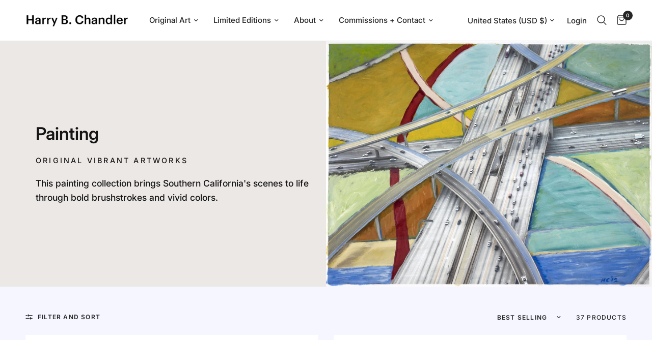

--- FILE ---
content_type: text/html; charset=utf-8
request_url: https://www.harrychandler.com/collections/painting
body_size: 27976
content:
<!doctype html><html class="no-js" lang="en" dir="ltr">
  <!-- Google tag (gtag.js) -->
<script async src="https://www.googletagmanager.com/gtag/js?id=AW-16526960927"></script>
<script>
  window.dataLayer = window.dataLayer || [];
  function gtag(){dataLayer.push(arguments);}
  gtag('js', new Date());

  gtag('config', 'AW-16526960927');
</script>
<head>
	<meta charset="utf-8">
	<meta http-equiv="X-UA-Compatible" content="IE=edge,chrome=1">
	<meta name="viewport" content="width=device-width, initial-scale=1, maximum-scale=5, viewport-fit=cover">
	<meta name="theme-color" content="#ffffff">
	<link rel="canonical" href="https://www.harrychandler.com/collections/painting">
	<link rel="preconnect" href="https://cdn.shopify.com" crossorigin>
	<link rel="preload" as="style" href="//www.harrychandler.com/cdn/shop/t/16/assets/app.css?v=29178531746787907351685462367">

<link rel="preload" as="image" href="//www.harrychandler.com/cdn/shop/collections/Untitled_3000_x_1500px_1_1500x3000_crop_center_750x1500_crop_center_f13b35f1-7019-49f2-b007-3482ffdf6881_20x15_crop_center.webp?v=1679355403" imagesrcset="//www.harrychandler.com/cdn/shop/collections/Untitled_3000_x_1500px_1_1500x3000_crop_center_750x1500_crop_center_f13b35f1-7019-49f2-b007-3482ffdf6881_375x283_crop_center.webp?v=1679355403 375w,//www.harrychandler.com/cdn/shop/collections/Untitled_3000_x_1500px_1_1500x3000_crop_center_750x1500_crop_center_f13b35f1-7019-49f2-b007-3482ffdf6881_1440x1087_crop_center.webp?v=1679355403 1440w" imagesizes="auto">


<link href="//www.harrychandler.com/cdn/shop/t/16/assets/animations.min.js?v=43857518744990237831685462367" as="script" rel="preload">

<link href="//www.harrychandler.com/cdn/shop/t/16/assets/vendor.min.js?v=157477036952821991051685462369" as="script" rel="preload">
<link href="//www.harrychandler.com/cdn/shop/t/16/assets/app.js?v=38570561077210842231685462367" as="script" rel="preload">
<link href="//www.harrychandler.com/cdn/shop/t/16/assets/slideshow.js?v=173579497955750101941685462369" as="script" rel="preload">

<script>
window.lazySizesConfig = window.lazySizesConfig || {};
window.lazySizesConfig.expand = 250;
window.lazySizesConfig.loadMode = 1;
window.lazySizesConfig.loadHidden = false;
</script>


	

	<title>
	Painting &ndash; Harry.B.Chandler
	</title>

	
	<meta name="description" content="Colorful, vibrant painted works, capturing themes of California.   Contact me for updated pricing, availability and shipping costs on these original artworks. ">
	
<link rel="preconnect" href="https://fonts.shopifycdn.com" crossorigin>

<meta property="og:site_name" content="Harry.B.Chandler">
<meta property="og:url" content="https://www.harrychandler.com/collections/painting">
<meta property="og:title" content="Painting">
<meta property="og:type" content="product.group">
<meta property="og:description" content="Colorful, vibrant painted works, capturing themes of California.   Contact me for updated pricing, availability and shipping costs on these original artworks. "><meta property="og:image" content="http://www.harrychandler.com/cdn/shop/collections/Untitled_3000_x_1500px_1_1500x3000_crop_center_750x1500_crop_center_f13b35f1-7019-49f2-b007-3482ffdf6881.webp?v=1679355403">
  <meta property="og:image:secure_url" content="https://www.harrychandler.com/cdn/shop/collections/Untitled_3000_x_1500px_1_1500x3000_crop_center_750x1500_crop_center_f13b35f1-7019-49f2-b007-3482ffdf6881.webp?v=1679355403">
  <meta property="og:image:width" content="1440">
  <meta property="og:image:height" content="1087"><meta name="twitter:card" content="summary_large_image">
<meta name="twitter:title" content="Painting">
<meta name="twitter:description" content="Colorful, vibrant painted works, capturing themes of California.   Contact me for updated pricing, availability and shipping costs on these original artworks. ">


	<link href="//www.harrychandler.com/cdn/shop/t/16/assets/app.css?v=29178531746787907351685462367" rel="stylesheet" type="text/css" media="all" />

	<style data-shopify>
	@font-face {
  font-family: Inter;
  font-weight: 500;
  font-style: normal;
  font-display: swap;
  src: url("//www.harrychandler.com/cdn/fonts/inter/inter_n5.d7101d5e168594dd06f56f290dd759fba5431d97.woff2") format("woff2"),
       url("//www.harrychandler.com/cdn/fonts/inter/inter_n5.5332a76bbd27da00474c136abb1ca3cbbf259068.woff") format("woff");
}

@font-face {
  font-family: Inter;
  font-weight: 500;
  font-style: normal;
  font-display: swap;
  src: url("//www.harrychandler.com/cdn/fonts/inter/inter_n5.d7101d5e168594dd06f56f290dd759fba5431d97.woff2") format("woff2"),
       url("//www.harrychandler.com/cdn/fonts/inter/inter_n5.5332a76bbd27da00474c136abb1ca3cbbf259068.woff") format("woff");
}

@font-face {
  font-family: Inter;
  font-weight: 600;
  font-style: normal;
  font-display: swap;
  src: url("//www.harrychandler.com/cdn/fonts/inter/inter_n6.771af0474a71b3797eb38f3487d6fb79d43b6877.woff2") format("woff2"),
       url("//www.harrychandler.com/cdn/fonts/inter/inter_n6.88c903d8f9e157d48b73b7777d0642925bcecde7.woff") format("woff");
}

@font-face {
  font-family: Inter;
  font-weight: 500;
  font-style: italic;
  font-display: swap;
  src: url("//www.harrychandler.com/cdn/fonts/inter/inter_i5.4474f48e6ab2b1e01aa2b6d942dd27fa24f2d99f.woff2") format("woff2"),
       url("//www.harrychandler.com/cdn/fonts/inter/inter_i5.493dbd6ee8e49f4ad722ebb68d92f201af2c2f56.woff") format("woff");
}

@font-face {
  font-family: Inter;
  font-weight: 600;
  font-style: italic;
  font-display: swap;
  src: url("//www.harrychandler.com/cdn/fonts/inter/inter_i6.3bbe0fe1c7ee4f282f9c2e296f3e4401a48cbe19.woff2") format("woff2"),
       url("//www.harrychandler.com/cdn/fonts/inter/inter_i6.8bea21f57a10d5416ddf685e2c91682ec237876d.woff") format("woff");
}


		@font-face {
  font-family: Inter;
  font-weight: 600;
  font-style: normal;
  font-display: swap;
  src: url("//www.harrychandler.com/cdn/fonts/inter/inter_n6.771af0474a71b3797eb38f3487d6fb79d43b6877.woff2") format("woff2"),
       url("//www.harrychandler.com/cdn/fonts/inter/inter_n6.88c903d8f9e157d48b73b7777d0642925bcecde7.woff") format("woff");
}

@font-face {
  font-family: Inter;
  font-weight: 400;
  font-style: normal;
  font-display: swap;
  src: url("//www.harrychandler.com/cdn/fonts/inter/inter_n4.b2a3f24c19b4de56e8871f609e73ca7f6d2e2bb9.woff2") format("woff2"),
       url("//www.harrychandler.com/cdn/fonts/inter/inter_n4.af8052d517e0c9ffac7b814872cecc27ae1fa132.woff") format("woff");
}

h1,h2,h3,h4,h5,h6,
	.h1,.h2,.h3,.h4,.h5,.h6,
	.logolink.text-logo,
	.heading-font,
	.h1-xlarge,
	.h1-large,
	.customer-addresses .my-address .address-index {
		font-style: normal;
		font-weight: 600;
		font-family: Inter, sans-serif;
	}
	body,
	.body-font,
	.thb-product-detail .product-title {
		font-style: normal;
		font-weight: 500;
		font-family: Inter, sans-serif;
	}
	:root {
		--font-body-scale: 1.0;
		--font-body-line-height-scale: 1.0;
		--font-body-letter-spacing: 0.0em;
		--font-heading-scale: 1.0;
		--font-heading-line-height-scale: 1.0;
		--font-heading-letter-spacing: 0.0em;
		--font-navigation-scale: 1.0;
		--font-product-title-scale: 1.1;
		--font-product-title-line-height-scale: 1.0;
		--button-letter-spacing: 0.05em;--bg-body: #ffffff;
			--bg-body-rgb: 255,255,255;
			--bg-body-darken: #f7f7f7;
			--payment-terms-background-color: #ffffff;--color-body: #252525;
		  --color-body-rgb: 37,37,37;--color-accent: #252525;
			--color-accent-rgb: 37,37,37;--color-border: #c7c6c6;--color-form-border: #dedede;--color-announcement-bar-text: #f3f0eb;--color-announcement-bar-bg: #252525;--color-header-bg: #ffffff;
			--color-header-bg-rgb: 255,255,255;--color-header-text: #252525;
			--color-header-text-rgb: 37,37,37;--color-header-links: #252525;--color-header-links-hover: #252525;--color-header-icons: #252525;--color-header-border: #E2E2E2;--solid-button-background: #252525;--solid-button-label: #f3f0eb;--outline-button-label: #252525;--color-price: #252525;--color-star: #FD9A52;--color-dots: #1d1d1d;--color-inventory-instock: #279A4B;--color-inventory-lowstock: #FB9E5B;--section-spacing-mobile: 50px;--section-spacing-desktop: 50px;--button-border-radius: 50px;--color-badge-text: #ffffff;--color-badge-sold-out: #939393;--color-badge-sale: #151515;--badge-corner-radius: 13px;--color-footer-text: #f3f0eb;
			--color-footer-text-rgb: 243,240,235;--color-footer-link: #f3f0eb;--color-footer-link-hover: #f3f0eb;--color-footer-border: #444444;
			--color-footer-border-rgb: 68,68,68;--color-footer-bg: #252525;}
</style>


	<script>
		window.theme = window.theme || {};
		theme = {
			settings: {
				money_with_currency_format:"${{amount_no_decimals}}",
				cart_drawer:true,
				product_id: false,
			},
			routes: {
				root_url: '/',
				cart_url: '/cart',
				cart_add_url: '/cart/add',
				search_url: '/search',
				cart_change_url: '/cart/change',
				cart_update_url: '/cart/update',
				predictive_search_url: '/search/suggest',
			},
			variantStrings: {
        addToCart: `Add to cart`,
        soldOut: `Sold out`,
        unavailable: `Unavailable`,
      },
			strings: {
				requiresTerms: `You must agree with the terms and conditions of sales to check out`,
			}
		};
	</script>
	<script>window.performance && window.performance.mark && window.performance.mark('shopify.content_for_header.start');</script><meta id="shopify-digital-wallet" name="shopify-digital-wallet" content="/68513857852/digital_wallets/dialog">
<meta name="shopify-checkout-api-token" content="45b3813a5716ab0da6c1b5c13a1d9432">
<meta id="in-context-paypal-metadata" data-shop-id="68513857852" data-venmo-supported="false" data-environment="production" data-locale="en_US" data-paypal-v4="true" data-currency="USD">
<link rel="alternate" type="application/atom+xml" title="Feed" href="/collections/painting.atom" />
<link rel="alternate" type="application/json+oembed" href="https://www.harrychandler.com/collections/painting.oembed">
<script async="async" src="/checkouts/internal/preloads.js?locale=en-US"></script>
<link rel="preconnect" href="https://shop.app" crossorigin="anonymous">
<script async="async" src="https://shop.app/checkouts/internal/preloads.js?locale=en-US&shop_id=68513857852" crossorigin="anonymous"></script>
<script id="apple-pay-shop-capabilities" type="application/json">{"shopId":68513857852,"countryCode":"US","currencyCode":"USD","merchantCapabilities":["supports3DS"],"merchantId":"gid:\/\/shopify\/Shop\/68513857852","merchantName":"Harry.B.Chandler","requiredBillingContactFields":["postalAddress","email"],"requiredShippingContactFields":["postalAddress","email"],"shippingType":"shipping","supportedNetworks":["visa","masterCard","amex","discover","elo","jcb"],"total":{"type":"pending","label":"Harry.B.Chandler","amount":"1.00"},"shopifyPaymentsEnabled":true,"supportsSubscriptions":true}</script>
<script id="shopify-features" type="application/json">{"accessToken":"45b3813a5716ab0da6c1b5c13a1d9432","betas":["rich-media-storefront-analytics"],"domain":"www.harrychandler.com","predictiveSearch":true,"shopId":68513857852,"locale":"en"}</script>
<script>var Shopify = Shopify || {};
Shopify.shop = "harry-b-chandler.myshopify.com";
Shopify.locale = "en";
Shopify.currency = {"active":"USD","rate":"1.0"};
Shopify.country = "US";
Shopify.theme = {"name":"May 23 - code update","id":151406641468,"schema_name":"Reformation","schema_version":"1.5.2","theme_store_id":1762,"role":"main"};
Shopify.theme.handle = "null";
Shopify.theme.style = {"id":null,"handle":null};
Shopify.cdnHost = "www.harrychandler.com/cdn";
Shopify.routes = Shopify.routes || {};
Shopify.routes.root = "/";</script>
<script type="module">!function(o){(o.Shopify=o.Shopify||{}).modules=!0}(window);</script>
<script>!function(o){function n(){var o=[];function n(){o.push(Array.prototype.slice.apply(arguments))}return n.q=o,n}var t=o.Shopify=o.Shopify||{};t.loadFeatures=n(),t.autoloadFeatures=n()}(window);</script>
<script>
  window.ShopifyPay = window.ShopifyPay || {};
  window.ShopifyPay.apiHost = "shop.app\/pay";
  window.ShopifyPay.redirectState = null;
</script>
<script id="shop-js-analytics" type="application/json">{"pageType":"collection"}</script>
<script defer="defer" async type="module" src="//www.harrychandler.com/cdn/shopifycloud/shop-js/modules/v2/client.init-shop-cart-sync_C5BV16lS.en.esm.js"></script>
<script defer="defer" async type="module" src="//www.harrychandler.com/cdn/shopifycloud/shop-js/modules/v2/chunk.common_CygWptCX.esm.js"></script>
<script type="module">
  await import("//www.harrychandler.com/cdn/shopifycloud/shop-js/modules/v2/client.init-shop-cart-sync_C5BV16lS.en.esm.js");
await import("//www.harrychandler.com/cdn/shopifycloud/shop-js/modules/v2/chunk.common_CygWptCX.esm.js");

  window.Shopify.SignInWithShop?.initShopCartSync?.({"fedCMEnabled":true,"windoidEnabled":true});

</script>
<script>
  window.Shopify = window.Shopify || {};
  if (!window.Shopify.featureAssets) window.Shopify.featureAssets = {};
  window.Shopify.featureAssets['shop-js'] = {"shop-cart-sync":["modules/v2/client.shop-cart-sync_ZFArdW7E.en.esm.js","modules/v2/chunk.common_CygWptCX.esm.js"],"init-fed-cm":["modules/v2/client.init-fed-cm_CmiC4vf6.en.esm.js","modules/v2/chunk.common_CygWptCX.esm.js"],"shop-button":["modules/v2/client.shop-button_tlx5R9nI.en.esm.js","modules/v2/chunk.common_CygWptCX.esm.js"],"shop-cash-offers":["modules/v2/client.shop-cash-offers_DOA2yAJr.en.esm.js","modules/v2/chunk.common_CygWptCX.esm.js","modules/v2/chunk.modal_D71HUcav.esm.js"],"init-windoid":["modules/v2/client.init-windoid_sURxWdc1.en.esm.js","modules/v2/chunk.common_CygWptCX.esm.js"],"shop-toast-manager":["modules/v2/client.shop-toast-manager_ClPi3nE9.en.esm.js","modules/v2/chunk.common_CygWptCX.esm.js"],"init-shop-email-lookup-coordinator":["modules/v2/client.init-shop-email-lookup-coordinator_B8hsDcYM.en.esm.js","modules/v2/chunk.common_CygWptCX.esm.js"],"init-shop-cart-sync":["modules/v2/client.init-shop-cart-sync_C5BV16lS.en.esm.js","modules/v2/chunk.common_CygWptCX.esm.js"],"avatar":["modules/v2/client.avatar_BTnouDA3.en.esm.js"],"pay-button":["modules/v2/client.pay-button_FdsNuTd3.en.esm.js","modules/v2/chunk.common_CygWptCX.esm.js"],"init-customer-accounts":["modules/v2/client.init-customer-accounts_DxDtT_ad.en.esm.js","modules/v2/client.shop-login-button_C5VAVYt1.en.esm.js","modules/v2/chunk.common_CygWptCX.esm.js","modules/v2/chunk.modal_D71HUcav.esm.js"],"init-shop-for-new-customer-accounts":["modules/v2/client.init-shop-for-new-customer-accounts_ChsxoAhi.en.esm.js","modules/v2/client.shop-login-button_C5VAVYt1.en.esm.js","modules/v2/chunk.common_CygWptCX.esm.js","modules/v2/chunk.modal_D71HUcav.esm.js"],"shop-login-button":["modules/v2/client.shop-login-button_C5VAVYt1.en.esm.js","modules/v2/chunk.common_CygWptCX.esm.js","modules/v2/chunk.modal_D71HUcav.esm.js"],"init-customer-accounts-sign-up":["modules/v2/client.init-customer-accounts-sign-up_CPSyQ0Tj.en.esm.js","modules/v2/client.shop-login-button_C5VAVYt1.en.esm.js","modules/v2/chunk.common_CygWptCX.esm.js","modules/v2/chunk.modal_D71HUcav.esm.js"],"shop-follow-button":["modules/v2/client.shop-follow-button_Cva4Ekp9.en.esm.js","modules/v2/chunk.common_CygWptCX.esm.js","modules/v2/chunk.modal_D71HUcav.esm.js"],"checkout-modal":["modules/v2/client.checkout-modal_BPM8l0SH.en.esm.js","modules/v2/chunk.common_CygWptCX.esm.js","modules/v2/chunk.modal_D71HUcav.esm.js"],"lead-capture":["modules/v2/client.lead-capture_Bi8yE_yS.en.esm.js","modules/v2/chunk.common_CygWptCX.esm.js","modules/v2/chunk.modal_D71HUcav.esm.js"],"shop-login":["modules/v2/client.shop-login_D6lNrXab.en.esm.js","modules/v2/chunk.common_CygWptCX.esm.js","modules/v2/chunk.modal_D71HUcav.esm.js"],"payment-terms":["modules/v2/client.payment-terms_CZxnsJam.en.esm.js","modules/v2/chunk.common_CygWptCX.esm.js","modules/v2/chunk.modal_D71HUcav.esm.js"]};
</script>
<script id="__st">var __st={"a":68513857852,"offset":-28800,"reqid":"8ed559a3-cdd9-4681-8148-4a98b7e6d39f-1768681496","pageurl":"www.harrychandler.com\/collections\/painting","u":"578d4be2bdee","p":"collection","rtyp":"collection","rid":432022323516};</script>
<script>window.ShopifyPaypalV4VisibilityTracking = true;</script>
<script id="captcha-bootstrap">!function(){'use strict';const t='contact',e='account',n='new_comment',o=[[t,t],['blogs',n],['comments',n],[t,'customer']],c=[[e,'customer_login'],[e,'guest_login'],[e,'recover_customer_password'],[e,'create_customer']],r=t=>t.map((([t,e])=>`form[action*='/${t}']:not([data-nocaptcha='true']) input[name='form_type'][value='${e}']`)).join(','),a=t=>()=>t?[...document.querySelectorAll(t)].map((t=>t.form)):[];function s(){const t=[...o],e=r(t);return a(e)}const i='password',u='form_key',d=['recaptcha-v3-token','g-recaptcha-response','h-captcha-response',i],f=()=>{try{return window.sessionStorage}catch{return}},m='__shopify_v',_=t=>t.elements[u];function p(t,e,n=!1){try{const o=window.sessionStorage,c=JSON.parse(o.getItem(e)),{data:r}=function(t){const{data:e,action:n}=t;return t[m]||n?{data:e,action:n}:{data:t,action:n}}(c);for(const[e,n]of Object.entries(r))t.elements[e]&&(t.elements[e].value=n);n&&o.removeItem(e)}catch(o){console.error('form repopulation failed',{error:o})}}const l='form_type',E='cptcha';function T(t){t.dataset[E]=!0}const w=window,h=w.document,L='Shopify',v='ce_forms',y='captcha';let A=!1;((t,e)=>{const n=(g='f06e6c50-85a8-45c8-87d0-21a2b65856fe',I='https://cdn.shopify.com/shopifycloud/storefront-forms-hcaptcha/ce_storefront_forms_captcha_hcaptcha.v1.5.2.iife.js',D={infoText:'Protected by hCaptcha',privacyText:'Privacy',termsText:'Terms'},(t,e,n)=>{const o=w[L][v],c=o.bindForm;if(c)return c(t,g,e,D).then(n);var r;o.q.push([[t,g,e,D],n]),r=I,A||(h.body.append(Object.assign(h.createElement('script'),{id:'captcha-provider',async:!0,src:r})),A=!0)});var g,I,D;w[L]=w[L]||{},w[L][v]=w[L][v]||{},w[L][v].q=[],w[L][y]=w[L][y]||{},w[L][y].protect=function(t,e){n(t,void 0,e),T(t)},Object.freeze(w[L][y]),function(t,e,n,w,h,L){const[v,y,A,g]=function(t,e,n){const i=e?o:[],u=t?c:[],d=[...i,...u],f=r(d),m=r(i),_=r(d.filter((([t,e])=>n.includes(e))));return[a(f),a(m),a(_),s()]}(w,h,L),I=t=>{const e=t.target;return e instanceof HTMLFormElement?e:e&&e.form},D=t=>v().includes(t);t.addEventListener('submit',(t=>{const e=I(t);if(!e)return;const n=D(e)&&!e.dataset.hcaptchaBound&&!e.dataset.recaptchaBound,o=_(e),c=g().includes(e)&&(!o||!o.value);(n||c)&&t.preventDefault(),c&&!n&&(function(t){try{if(!f())return;!function(t){const e=f();if(!e)return;const n=_(t);if(!n)return;const o=n.value;o&&e.removeItem(o)}(t);const e=Array.from(Array(32),(()=>Math.random().toString(36)[2])).join('');!function(t,e){_(t)||t.append(Object.assign(document.createElement('input'),{type:'hidden',name:u})),t.elements[u].value=e}(t,e),function(t,e){const n=f();if(!n)return;const o=[...t.querySelectorAll(`input[type='${i}']`)].map((({name:t})=>t)),c=[...d,...o],r={};for(const[a,s]of new FormData(t).entries())c.includes(a)||(r[a]=s);n.setItem(e,JSON.stringify({[m]:1,action:t.action,data:r}))}(t,e)}catch(e){console.error('failed to persist form',e)}}(e),e.submit())}));const S=(t,e)=>{t&&!t.dataset[E]&&(n(t,e.some((e=>e===t))),T(t))};for(const o of['focusin','change'])t.addEventListener(o,(t=>{const e=I(t);D(e)&&S(e,y())}));const B=e.get('form_key'),M=e.get(l),P=B&&M;t.addEventListener('DOMContentLoaded',(()=>{const t=y();if(P)for(const e of t)e.elements[l].value===M&&p(e,B);[...new Set([...A(),...v().filter((t=>'true'===t.dataset.shopifyCaptcha))])].forEach((e=>S(e,t)))}))}(h,new URLSearchParams(w.location.search),n,t,e,['guest_login'])})(!0,!0)}();</script>
<script integrity="sha256-4kQ18oKyAcykRKYeNunJcIwy7WH5gtpwJnB7kiuLZ1E=" data-source-attribution="shopify.loadfeatures" defer="defer" src="//www.harrychandler.com/cdn/shopifycloud/storefront/assets/storefront/load_feature-a0a9edcb.js" crossorigin="anonymous"></script>
<script crossorigin="anonymous" defer="defer" src="//www.harrychandler.com/cdn/shopifycloud/storefront/assets/shopify_pay/storefront-65b4c6d7.js?v=20250812"></script>
<script data-source-attribution="shopify.dynamic_checkout.dynamic.init">var Shopify=Shopify||{};Shopify.PaymentButton=Shopify.PaymentButton||{isStorefrontPortableWallets:!0,init:function(){window.Shopify.PaymentButton.init=function(){};var t=document.createElement("script");t.src="https://www.harrychandler.com/cdn/shopifycloud/portable-wallets/latest/portable-wallets.en.js",t.type="module",document.head.appendChild(t)}};
</script>
<script data-source-attribution="shopify.dynamic_checkout.buyer_consent">
  function portableWalletsHideBuyerConsent(e){var t=document.getElementById("shopify-buyer-consent"),n=document.getElementById("shopify-subscription-policy-button");t&&n&&(t.classList.add("hidden"),t.setAttribute("aria-hidden","true"),n.removeEventListener("click",e))}function portableWalletsShowBuyerConsent(e){var t=document.getElementById("shopify-buyer-consent"),n=document.getElementById("shopify-subscription-policy-button");t&&n&&(t.classList.remove("hidden"),t.removeAttribute("aria-hidden"),n.addEventListener("click",e))}window.Shopify?.PaymentButton&&(window.Shopify.PaymentButton.hideBuyerConsent=portableWalletsHideBuyerConsent,window.Shopify.PaymentButton.showBuyerConsent=portableWalletsShowBuyerConsent);
</script>
<script data-source-attribution="shopify.dynamic_checkout.cart.bootstrap">document.addEventListener("DOMContentLoaded",(function(){function t(){return document.querySelector("shopify-accelerated-checkout-cart, shopify-accelerated-checkout")}if(t())Shopify.PaymentButton.init();else{new MutationObserver((function(e,n){t()&&(Shopify.PaymentButton.init(),n.disconnect())})).observe(document.body,{childList:!0,subtree:!0})}}));
</script>
<link id="shopify-accelerated-checkout-styles" rel="stylesheet" media="screen" href="https://www.harrychandler.com/cdn/shopifycloud/portable-wallets/latest/accelerated-checkout-backwards-compat.css" crossorigin="anonymous">
<style id="shopify-accelerated-checkout-cart">
        #shopify-buyer-consent {
  margin-top: 1em;
  display: inline-block;
  width: 100%;
}

#shopify-buyer-consent.hidden {
  display: none;
}

#shopify-subscription-policy-button {
  background: none;
  border: none;
  padding: 0;
  text-decoration: underline;
  font-size: inherit;
  cursor: pointer;
}

#shopify-subscription-policy-button::before {
  box-shadow: none;
}

      </style>

<script>window.performance && window.performance.mark && window.performance.mark('shopify.content_for_header.end');</script> <!-- Header hook for plugins -->

	<script>document.documentElement.className = document.documentElement.className.replace('no-js', 'js');</script>
<link href="https://monorail-edge.shopifysvc.com" rel="dns-prefetch">
<script>(function(){if ("sendBeacon" in navigator && "performance" in window) {try {var session_token_from_headers = performance.getEntriesByType('navigation')[0].serverTiming.find(x => x.name == '_s').description;} catch {var session_token_from_headers = undefined;}var session_cookie_matches = document.cookie.match(/_shopify_s=([^;]*)/);var session_token_from_cookie = session_cookie_matches && session_cookie_matches.length === 2 ? session_cookie_matches[1] : "";var session_token = session_token_from_headers || session_token_from_cookie || "";function handle_abandonment_event(e) {var entries = performance.getEntries().filter(function(entry) {return /monorail-edge.shopifysvc.com/.test(entry.name);});if (!window.abandonment_tracked && entries.length === 0) {window.abandonment_tracked = true;var currentMs = Date.now();var navigation_start = performance.timing.navigationStart;var payload = {shop_id: 68513857852,url: window.location.href,navigation_start,duration: currentMs - navigation_start,session_token,page_type: "collection"};window.navigator.sendBeacon("https://monorail-edge.shopifysvc.com/v1/produce", JSON.stringify({schema_id: "online_store_buyer_site_abandonment/1.1",payload: payload,metadata: {event_created_at_ms: currentMs,event_sent_at_ms: currentMs}}));}}window.addEventListener('pagehide', handle_abandonment_event);}}());</script>
<script id="web-pixels-manager-setup">(function e(e,d,r,n,o){if(void 0===o&&(o={}),!Boolean(null===(a=null===(i=window.Shopify)||void 0===i?void 0:i.analytics)||void 0===a?void 0:a.replayQueue)){var i,a;window.Shopify=window.Shopify||{};var t=window.Shopify;t.analytics=t.analytics||{};var s=t.analytics;s.replayQueue=[],s.publish=function(e,d,r){return s.replayQueue.push([e,d,r]),!0};try{self.performance.mark("wpm:start")}catch(e){}var l=function(){var e={modern:/Edge?\/(1{2}[4-9]|1[2-9]\d|[2-9]\d{2}|\d{4,})\.\d+(\.\d+|)|Firefox\/(1{2}[4-9]|1[2-9]\d|[2-9]\d{2}|\d{4,})\.\d+(\.\d+|)|Chrom(ium|e)\/(9{2}|\d{3,})\.\d+(\.\d+|)|(Maci|X1{2}).+ Version\/(15\.\d+|(1[6-9]|[2-9]\d|\d{3,})\.\d+)([,.]\d+|)( \(\w+\)|)( Mobile\/\w+|) Safari\/|Chrome.+OPR\/(9{2}|\d{3,})\.\d+\.\d+|(CPU[ +]OS|iPhone[ +]OS|CPU[ +]iPhone|CPU IPhone OS|CPU iPad OS)[ +]+(15[._]\d+|(1[6-9]|[2-9]\d|\d{3,})[._]\d+)([._]\d+|)|Android:?[ /-](13[3-9]|1[4-9]\d|[2-9]\d{2}|\d{4,})(\.\d+|)(\.\d+|)|Android.+Firefox\/(13[5-9]|1[4-9]\d|[2-9]\d{2}|\d{4,})\.\d+(\.\d+|)|Android.+Chrom(ium|e)\/(13[3-9]|1[4-9]\d|[2-9]\d{2}|\d{4,})\.\d+(\.\d+|)|SamsungBrowser\/([2-9]\d|\d{3,})\.\d+/,legacy:/Edge?\/(1[6-9]|[2-9]\d|\d{3,})\.\d+(\.\d+|)|Firefox\/(5[4-9]|[6-9]\d|\d{3,})\.\d+(\.\d+|)|Chrom(ium|e)\/(5[1-9]|[6-9]\d|\d{3,})\.\d+(\.\d+|)([\d.]+$|.*Safari\/(?![\d.]+ Edge\/[\d.]+$))|(Maci|X1{2}).+ Version\/(10\.\d+|(1[1-9]|[2-9]\d|\d{3,})\.\d+)([,.]\d+|)( \(\w+\)|)( Mobile\/\w+|) Safari\/|Chrome.+OPR\/(3[89]|[4-9]\d|\d{3,})\.\d+\.\d+|(CPU[ +]OS|iPhone[ +]OS|CPU[ +]iPhone|CPU IPhone OS|CPU iPad OS)[ +]+(10[._]\d+|(1[1-9]|[2-9]\d|\d{3,})[._]\d+)([._]\d+|)|Android:?[ /-](13[3-9]|1[4-9]\d|[2-9]\d{2}|\d{4,})(\.\d+|)(\.\d+|)|Mobile Safari.+OPR\/([89]\d|\d{3,})\.\d+\.\d+|Android.+Firefox\/(13[5-9]|1[4-9]\d|[2-9]\d{2}|\d{4,})\.\d+(\.\d+|)|Android.+Chrom(ium|e)\/(13[3-9]|1[4-9]\d|[2-9]\d{2}|\d{4,})\.\d+(\.\d+|)|Android.+(UC? ?Browser|UCWEB|U3)[ /]?(15\.([5-9]|\d{2,})|(1[6-9]|[2-9]\d|\d{3,})\.\d+)\.\d+|SamsungBrowser\/(5\.\d+|([6-9]|\d{2,})\.\d+)|Android.+MQ{2}Browser\/(14(\.(9|\d{2,})|)|(1[5-9]|[2-9]\d|\d{3,})(\.\d+|))(\.\d+|)|K[Aa][Ii]OS\/(3\.\d+|([4-9]|\d{2,})\.\d+)(\.\d+|)/},d=e.modern,r=e.legacy,n=navigator.userAgent;return n.match(d)?"modern":n.match(r)?"legacy":"unknown"}(),u="modern"===l?"modern":"legacy",c=(null!=n?n:{modern:"",legacy:""})[u],f=function(e){return[e.baseUrl,"/wpm","/b",e.hashVersion,"modern"===e.buildTarget?"m":"l",".js"].join("")}({baseUrl:d,hashVersion:r,buildTarget:u}),m=function(e){var d=e.version,r=e.bundleTarget,n=e.surface,o=e.pageUrl,i=e.monorailEndpoint;return{emit:function(e){var a=e.status,t=e.errorMsg,s=(new Date).getTime(),l=JSON.stringify({metadata:{event_sent_at_ms:s},events:[{schema_id:"web_pixels_manager_load/3.1",payload:{version:d,bundle_target:r,page_url:o,status:a,surface:n,error_msg:t},metadata:{event_created_at_ms:s}}]});if(!i)return console&&console.warn&&console.warn("[Web Pixels Manager] No Monorail endpoint provided, skipping logging."),!1;try{return self.navigator.sendBeacon.bind(self.navigator)(i,l)}catch(e){}var u=new XMLHttpRequest;try{return u.open("POST",i,!0),u.setRequestHeader("Content-Type","text/plain"),u.send(l),!0}catch(e){return console&&console.warn&&console.warn("[Web Pixels Manager] Got an unhandled error while logging to Monorail."),!1}}}}({version:r,bundleTarget:l,surface:e.surface,pageUrl:self.location.href,monorailEndpoint:e.monorailEndpoint});try{o.browserTarget=l,function(e){var d=e.src,r=e.async,n=void 0===r||r,o=e.onload,i=e.onerror,a=e.sri,t=e.scriptDataAttributes,s=void 0===t?{}:t,l=document.createElement("script"),u=document.querySelector("head"),c=document.querySelector("body");if(l.async=n,l.src=d,a&&(l.integrity=a,l.crossOrigin="anonymous"),s)for(var f in s)if(Object.prototype.hasOwnProperty.call(s,f))try{l.dataset[f]=s[f]}catch(e){}if(o&&l.addEventListener("load",o),i&&l.addEventListener("error",i),u)u.appendChild(l);else{if(!c)throw new Error("Did not find a head or body element to append the script");c.appendChild(l)}}({src:f,async:!0,onload:function(){if(!function(){var e,d;return Boolean(null===(d=null===(e=window.Shopify)||void 0===e?void 0:e.analytics)||void 0===d?void 0:d.initialized)}()){var d=window.webPixelsManager.init(e)||void 0;if(d){var r=window.Shopify.analytics;r.replayQueue.forEach((function(e){var r=e[0],n=e[1],o=e[2];d.publishCustomEvent(r,n,o)})),r.replayQueue=[],r.publish=d.publishCustomEvent,r.visitor=d.visitor,r.initialized=!0}}},onerror:function(){return m.emit({status:"failed",errorMsg:"".concat(f," has failed to load")})},sri:function(e){var d=/^sha384-[A-Za-z0-9+/=]+$/;return"string"==typeof e&&d.test(e)}(c)?c:"",scriptDataAttributes:o}),m.emit({status:"loading"})}catch(e){m.emit({status:"failed",errorMsg:(null==e?void 0:e.message)||"Unknown error"})}}})({shopId: 68513857852,storefrontBaseUrl: "https://www.harrychandler.com",extensionsBaseUrl: "https://extensions.shopifycdn.com/cdn/shopifycloud/web-pixels-manager",monorailEndpoint: "https://monorail-edge.shopifysvc.com/unstable/produce_batch",surface: "storefront-renderer",enabledBetaFlags: ["2dca8a86"],webPixelsConfigList: [{"id":"105808188","eventPayloadVersion":"1","runtimeContext":"LAX","scriptVersion":"1","type":"CUSTOM","privacyPurposes":["ANALYTICS","MARKETING","SALE_OF_DATA"],"name":"ec_purchase_tracking"},{"id":"shopify-app-pixel","configuration":"{}","eventPayloadVersion":"v1","runtimeContext":"STRICT","scriptVersion":"0450","apiClientId":"shopify-pixel","type":"APP","privacyPurposes":["ANALYTICS","MARKETING"]},{"id":"shopify-custom-pixel","eventPayloadVersion":"v1","runtimeContext":"LAX","scriptVersion":"0450","apiClientId":"shopify-pixel","type":"CUSTOM","privacyPurposes":["ANALYTICS","MARKETING"]}],isMerchantRequest: false,initData: {"shop":{"name":"Harry.B.Chandler","paymentSettings":{"currencyCode":"USD"},"myshopifyDomain":"harry-b-chandler.myshopify.com","countryCode":"US","storefrontUrl":"https:\/\/www.harrychandler.com"},"customer":null,"cart":null,"checkout":null,"productVariants":[],"purchasingCompany":null},},"https://www.harrychandler.com/cdn","fcfee988w5aeb613cpc8e4bc33m6693e112",{"modern":"","legacy":""},{"shopId":"68513857852","storefrontBaseUrl":"https:\/\/www.harrychandler.com","extensionBaseUrl":"https:\/\/extensions.shopifycdn.com\/cdn\/shopifycloud\/web-pixels-manager","surface":"storefront-renderer","enabledBetaFlags":"[\"2dca8a86\"]","isMerchantRequest":"false","hashVersion":"fcfee988w5aeb613cpc8e4bc33m6693e112","publish":"custom","events":"[[\"page_viewed\",{}],[\"collection_viewed\",{\"collection\":{\"id\":\"432022323516\",\"title\":\"Painting\",\"productVariants\":[{\"price\":{\"amount\":6000.0,\"currencyCode\":\"USD\"},\"product\":{\"title\":\"Harbor 101 x Santa Monica 10 #1.2\",\"vendor\":\"Harry.B.Chandler\",\"id\":\"8396527829308\",\"untranslatedTitle\":\"Harbor 101 x Santa Monica 10 #1.2\",\"url\":\"\/products\/harbor-101-x-santa-monica-10-1-4\",\"type\":\"Posters, Prints, \u0026 Visual Artwork\"},\"id\":\"45399286186300\",\"image\":{\"src\":\"\/\/www.harrychandler.com\/cdn\/shop\/files\/Harabor101xSantaMonica101.2-770.jpg?v=1689893698\"},\"sku\":\"\",\"title\":\"Default Title\",\"untranslatedTitle\":\"Default Title\"},{\"price\":{\"amount\":6000.0,\"currencyCode\":\"USD\"},\"product\":{\"title\":\"Long Beach 710 x Century 105 #2.0\",\"vendor\":\"Harry.B.Chandler\",\"id\":\"8396521931068\",\"untranslatedTitle\":\"Long Beach 710 x Century 105 #2.0\",\"url\":\"\/products\/long-beach-710-x-century-105-2-1\",\"type\":\"Posters, Prints, \u0026 Visual Artwork\"},\"id\":\"45399276847420\",\"image\":{\"src\":\"\/\/www.harrychandler.com\/cdn\/shop\/files\/LongBeach710xCentury105770.jpg?v=1689893536\"},\"sku\":\"\",\"title\":\"Default Title\",\"untranslatedTitle\":\"Default Title\"},{\"price\":{\"amount\":4000.0,\"currencyCode\":\"USD\"},\"product\":{\"title\":\"Water's Edge #7\",\"vendor\":\"Harry.B.Chandler\",\"id\":\"8207315075388\",\"untranslatedTitle\":\"Water's Edge #7\",\"url\":\"\/products\/waters-edge-7\",\"type\":\"Posters, Prints, \u0026 Visual Artwork\"},\"id\":\"44747765350716\",\"image\":{\"src\":\"\/\/www.harrychandler.com\/cdn\/shop\/products\/Water_sEdge_7Image1_eeeee814-b122-4c73-b7da-0310a46fa6ef.png?v=1679224355\"},\"sku\":\"waters-edge-7-original\",\"title\":\"Default Title\",\"untranslatedTitle\":\"Default Title\"},{\"price\":{\"amount\":4000.0,\"currencyCode\":\"USD\"},\"product\":{\"title\":\"Water's Edge #12\",\"vendor\":\"Harry.B.Chandler\",\"id\":\"8070779896124\",\"untranslatedTitle\":\"Water's Edge #12\",\"url\":\"\/products\/waters-edge-alt\",\"type\":\"Posters, Prints, \u0026 Visual Artwork\"},\"id\":\"44229845647676\",\"image\":{\"src\":\"\/\/www.harrychandler.com\/cdn\/shop\/products\/WatersEdge_12.jpg?v=1679346210\"},\"sku\":\"waters-edge-alt-original\",\"title\":\"Default Title\",\"untranslatedTitle\":\"Default Title\"},{\"price\":{\"amount\":4000.0,\"currencyCode\":\"USD\"},\"product\":{\"title\":\"Water's Edge #11\",\"vendor\":\"Harry.B.Chandler\",\"id\":\"8070779142460\",\"untranslatedTitle\":\"Water's Edge #11\",\"url\":\"\/products\/waters-edge-11-alt\",\"type\":\"Posters, Prints, \u0026 Visual Artwork\"},\"id\":\"44229840404796\",\"image\":{\"src\":\"\/\/www.harrychandler.com\/cdn\/shop\/products\/Water_sEdge_11Image1_1.png?v=1675441930\"},\"sku\":\"waters-edge-11-alt-original\",\"title\":\"Default Title\",\"untranslatedTitle\":\"Default Title\"},{\"price\":{\"amount\":4000.0,\"currencyCode\":\"USD\"},\"product\":{\"title\":\"Water's Edge #10\",\"vendor\":\"Harry.B.Chandler\",\"id\":\"8070778421564\",\"untranslatedTitle\":\"Water's Edge #10\",\"url\":\"\/products\/waters-edge-10-alt\",\"type\":\"Posters, Prints, \u0026 Visual Artwork\"},\"id\":\"44229835784508\",\"image\":{\"src\":\"\/\/www.harrychandler.com\/cdn\/shop\/products\/Water_sEdge_10Image1_1.png?v=1675441868\"},\"sku\":\"waters-edge-10-alt-original\",\"title\":\"Default Title\",\"untranslatedTitle\":\"Default Title\"},{\"price\":{\"amount\":4000.0,\"currencyCode\":\"USD\"},\"product\":{\"title\":\"Water's Edge #9\",\"vendor\":\"Harry.B.Chandler\",\"id\":\"8070777766204\",\"untranslatedTitle\":\"Water's Edge #9\",\"url\":\"\/products\/waters-edge-9-alt\",\"type\":\"Posters, Prints, \u0026 Visual Artwork\"},\"id\":\"44229833392444\",\"image\":{\"src\":\"\/\/www.harrychandler.com\/cdn\/shop\/products\/Water_sEdge_9Image1_1.png?v=1675441804\"},\"sku\":\"waters-edge-9-alt-original\",\"title\":\"Default Title\",\"untranslatedTitle\":\"Default Title\"},{\"price\":{\"amount\":4000.0,\"currencyCode\":\"USD\"},\"product\":{\"title\":\"Water's Edge #8\",\"vendor\":\"Harry.B.Chandler\",\"id\":\"8070777012540\",\"untranslatedTitle\":\"Water's Edge #8\",\"url\":\"\/products\/waters-edge-8-alt\",\"type\":\"Posters, Prints, \u0026 Visual Artwork\"},\"id\":\"44229830967612\",\"image\":{\"src\":\"\/\/www.harrychandler.com\/cdn\/shop\/products\/Water_sEdge_8Image1.png?v=1679155167\"},\"sku\":\"waters-edge-8-alt-original\",\"title\":\"Default Title\",\"untranslatedTitle\":\"Default Title\"},{\"price\":{\"amount\":4000.0,\"currencyCode\":\"USD\"},\"product\":{\"title\":\"Water's Edge #6\",\"vendor\":\"Harry.B.Chandler\",\"id\":\"8070775406908\",\"untranslatedTitle\":\"Water's Edge #6\",\"url\":\"\/products\/waters-edge-6-alt\",\"type\":\"Posters, Prints, \u0026 Visual Artwork\"},\"id\":\"44229820743996\",\"image\":{\"src\":\"\/\/www.harrychandler.com\/cdn\/shop\/products\/WatersEdge-6.jpg?v=1679348716\"},\"sku\":\"waters-edge-6-alt-original\",\"title\":\"Default Title\",\"untranslatedTitle\":\"Default Title\"},{\"price\":{\"amount\":4000.0,\"currencyCode\":\"USD\"},\"product\":{\"title\":\"Water's Edge #5\",\"vendor\":\"Harry.B.Chandler\",\"id\":\"8070774980924\",\"untranslatedTitle\":\"Water's Edge #5\",\"url\":\"\/products\/waters-edge-5-alt\",\"type\":\"Posters, Prints, \u0026 Visual Artwork\"},\"id\":\"44229819564348\",\"image\":{\"src\":\"\/\/www.harrychandler.com\/cdn\/shop\/products\/WatersEdge_5.jpg?v=1679348352\"},\"sku\":\"waters-edge-5-alt-original\",\"title\":\"Default Title\",\"untranslatedTitle\":\"Default Title\"},{\"price\":{\"amount\":4000.0,\"currencyCode\":\"USD\"},\"product\":{\"title\":\"Water's Edge #4\",\"vendor\":\"Harry.B.Chandler\",\"id\":\"8070773834044\",\"untranslatedTitle\":\"Water's Edge #4\",\"url\":\"\/products\/waters-edge-4-alt\",\"type\":\"Posters, Prints, \u0026 Visual Artwork\"},\"id\":\"44229816516924\",\"image\":{\"src\":\"\/\/www.harrychandler.com\/cdn\/shop\/products\/WatersEdge4.jpg?v=1679346570\"},\"sku\":\"waters-edge-4-alt-original\",\"title\":\"Default Title\",\"untranslatedTitle\":\"Default Title\"},{\"price\":{\"amount\":4000.0,\"currencyCode\":\"USD\"},\"product\":{\"title\":\"Water's Edge #3\",\"vendor\":\"Harry.B.Chandler\",\"id\":\"8070773211452\",\"untranslatedTitle\":\"Water's Edge #3\",\"url\":\"\/products\/waters-edge-3-alt\",\"type\":\"Posters, Prints, \u0026 Visual Artwork\"},\"id\":\"44229814747452\",\"image\":{\"src\":\"\/\/www.harrychandler.com\/cdn\/shop\/products\/WatersEdge_3-s.jpg?v=1679357340\"},\"sku\":\"waters-edge-3-alt-original\",\"title\":\"Default Title\",\"untranslatedTitle\":\"Default Title\"},{\"price\":{\"amount\":4000.0,\"currencyCode\":\"USD\"},\"product\":{\"title\":\"Water's Edge #2\",\"vendor\":\"Harry.B.Chandler\",\"id\":\"8070772556092\",\"untranslatedTitle\":\"Water's Edge #2\",\"url\":\"\/products\/waters-edge-2-alt\",\"type\":\"Posters, Prints, \u0026 Visual Artwork\"},\"id\":\"44229810585916\",\"image\":{\"src\":\"\/\/www.harrychandler.com\/cdn\/shop\/products\/Water_sEdge_2Image1_1.png?v=1675441240\"},\"sku\":\"waters-edge-2-alt-original\",\"title\":\"Default Title\",\"untranslatedTitle\":\"Default Title\"},{\"price\":{\"amount\":6000.0,\"currencyCode\":\"USD\"},\"product\":{\"title\":\"Harbor 110 x Hollywood 101 #1.0\",\"vendor\":\"Harry.B.Chandler\",\"id\":\"8069377294652\",\"untranslatedTitle\":\"Harbor 110 x Hollywood 101 #1.0\",\"url\":\"\/products\/harbor-110-x-hollywood-101-1-0-alt\",\"type\":\"Posters, Prints, \u0026 Visual Artwork\"},\"id\":\"44221793534268\",\"image\":{\"src\":\"\/\/www.harrychandler.com\/cdn\/shop\/products\/Harbor110xHollywood101_1.0Image1.png?v=1679146539\"},\"sku\":\"harbor-110-x-hollywood-101-1-0-alt-original\",\"title\":\"Default Title\",\"untranslatedTitle\":\"Default Title\"},{\"price\":{\"amount\":6000.0,\"currencyCode\":\"USD\"},\"product\":{\"title\":\"Long Beach 710 x Century 105 #4.0\",\"vendor\":\"Harry.B.Chandler\",\"id\":\"8069206343996\",\"untranslatedTitle\":\"Long Beach 710 x Century 105 #4.0\",\"url\":\"\/products\/long-beach-710-century-105-4-0-alt\",\"type\":\"Posters, Prints, \u0026 Visual Artwork\"},\"id\":\"44220797550908\",\"image\":{\"src\":\"\/\/www.harrychandler.com\/cdn\/shop\/files\/LongBeach710xCentury105_4.0.png?v=1685460688\"},\"sku\":\"long-beach-710-century-105-4-0-alt-original\",\"title\":\"Default Title\",\"untranslatedTitle\":\"Default Title\"},{\"price\":{\"amount\":4000.0,\"currencyCode\":\"USD\"},\"product\":{\"title\":\"Water's Edge #1\",\"vendor\":\"Harry.B.Chandler\",\"id\":\"8069206475068\",\"untranslatedTitle\":\"Water's Edge #1\",\"url\":\"\/products\/waters-edge-1-alt\",\"type\":\"Posters, Prints, \u0026 Visual Artwork\"},\"id\":\"44220797681980\",\"image\":{\"src\":\"\/\/www.harrychandler.com\/cdn\/shop\/products\/Water_sEdge_1Image1_2.png?v=1675441371\"},\"sku\":\"waters-edge-1-alt-original\",\"title\":\"Default Title\",\"untranslatedTitle\":\"Default Title\"},{\"price\":{\"amount\":6000.0,\"currencyCode\":\"USD\"},\"product\":{\"title\":\"Ventura 101 x Hollywood 170 #1.0\",\"vendor\":\"Harry.B.Chandler\",\"id\":\"8069206409532\",\"untranslatedTitle\":\"Ventura 101 x Hollywood 170 #1.0\",\"url\":\"\/products\/ventura-101-hollywood-170-1-0-alt\",\"type\":\"Posters, Prints, \u0026 Visual Artwork\"},\"id\":\"44220797616444\",\"image\":{\"src\":\"\/\/www.harrychandler.com\/cdn\/shop\/products\/Ventura101xHollywood170_1.0Image1_7965710a-62c1-4929-a850-6d59de8b0d0a.png?v=1679148463\"},\"sku\":\"ventura-101-hollywood-170-1-0-alt-original\",\"title\":\"Default Title\",\"untranslatedTitle\":\"Default Title\"},{\"price\":{\"amount\":15000.0,\"currencyCode\":\"USD\"},\"product\":{\"title\":\"Long Beach 710 x Ventura 134 #2.0\",\"vendor\":\"Harry.B.Chandler\",\"id\":\"8069206376764\",\"untranslatedTitle\":\"Long Beach 710 x Ventura 134 #2.0\",\"url\":\"\/products\/long-beach-710-ventura-134-2-0-alt\",\"type\":\"Posters, Prints, \u0026 Visual Artwork\"},\"id\":\"44220797583676\",\"image\":{\"src\":\"\/\/www.harrychandler.com\/cdn\/shop\/files\/LongBeach710xVentura134_2.0_1.png?v=1685460471\"},\"sku\":\"long-beach-710-ventura-134-2-0-alt-original\",\"title\":\"Default Title\",\"untranslatedTitle\":\"Default Title\"},{\"price\":{\"amount\":5000.0,\"currencyCode\":\"USD\"},\"product\":{\"title\":\"Ventura 101 x Hollywood 170 #1.1\",\"vendor\":\"Harry.B.Chandler\",\"id\":\"8069206442300\",\"untranslatedTitle\":\"Ventura 101 x Hollywood 170 #1.1\",\"url\":\"\/products\/ventura-101-hollywood-170-1-1-alt\",\"type\":\"Posters, Prints, \u0026 Visual Artwork\"},\"id\":\"44220797649212\",\"image\":{\"src\":\"\/\/www.harrychandler.com\/cdn\/shop\/products\/Ventura101xHollywood170_1.1Image1_ff2415c6-a587-432b-b04c-f01db31000d5.png?v=1679148682\"},\"sku\":\"ventura-101-hollywood-170-1-1-alt-original\",\"title\":\"Default Title\",\"untranslatedTitle\":\"Default Title\"},{\"price\":{\"amount\":6000.0,\"currencyCode\":\"USD\"},\"product\":{\"title\":\"Long Beach 710 x Century 105 #1.2\",\"vendor\":\"Harry.B.Chandler\",\"id\":\"8069206278460\",\"untranslatedTitle\":\"Long Beach 710 x Century 105 #1.2\",\"url\":\"\/products\/long-beach-710-century-105-1-2-alt\",\"type\":\"Posters, Prints, \u0026 Visual Artwork\"},\"id\":\"44220797485372\",\"image\":{\"src\":\"\/\/www.harrychandler.com\/cdn\/shop\/products\/LongBeach710xCentury105_1.2Image1.png?v=1679147736\"},\"sku\":\"long-beach-710-century-105-1-2-alt-original\",\"title\":\"Default Title\",\"untranslatedTitle\":\"Default Title\"},{\"price\":{\"amount\":12000.0,\"currencyCode\":\"USD\"},\"product\":{\"title\":\"Long Beach 710 x Century 105 #2.3\",\"vendor\":\"Harry.B.Chandler\",\"id\":\"8069206311228\",\"untranslatedTitle\":\"Long Beach 710 x Century 105 #2.3\",\"url\":\"\/products\/long-beach-710-century-105-2-3-alt\",\"type\":\"Posters, Prints, \u0026 Visual Artwork\"},\"id\":\"44220797518140\",\"image\":{\"src\":\"\/\/www.harrychandler.com\/cdn\/shop\/files\/LongBeach710xCentury105_2.3.png?v=1685460543\"},\"sku\":\"long-beach-710-century-105-2-3-alt-original\",\"title\":\"Default Title\",\"untranslatedTitle\":\"Default Title\"},{\"price\":{\"amount\":6000.0,\"currencyCode\":\"USD\"},\"product\":{\"title\":\"Harbor 110 x Santa Monica 10 #1.0\",\"vendor\":\"Harry.B.Chandler\",\"id\":\"8069206114620\",\"untranslatedTitle\":\"Harbor 110 x Santa Monica 10 #1.0\",\"url\":\"\/products\/harbor-110-santa-monica-10-1-0-alt\",\"type\":\"Posters, Prints, \u0026 Visual Artwork\"},\"id\":\"44220797321532\",\"image\":{\"src\":\"\/\/www.harrychandler.com\/cdn\/shop\/products\/Harbor110xSantaMonica10_1.0Image1.png?v=1679147002\"},\"sku\":\"harbor-110-santa-monica-10-1-0-alt-original\",\"title\":\"Default Title\",\"untranslatedTitle\":\"Default Title\"},{\"price\":{\"amount\":12000.0,\"currencyCode\":\"USD\"},\"product\":{\"title\":\"Golden State 5 x Reagan 118 # 1.0\",\"vendor\":\"Harry.B.Chandler\",\"id\":\"8069206049084\",\"untranslatedTitle\":\"Golden State 5 x Reagan 118 # 1.0\",\"url\":\"\/products\/golden-state-5-reagan-118-1-0-alt\",\"type\":\"Posters, Prints, \u0026 Visual Artwork\"},\"id\":\"44220796698940\",\"image\":{\"src\":\"\/\/www.harrychandler.com\/cdn\/shop\/products\/GoldenState5xReagan118_1.0_963a6947-b242-4580-b5f1-da804218ee6b.png?v=1675085155\"},\"sku\":\"golden-state-5-reagan-118-1-0-alt-original\",\"title\":\"Default Title\",\"untranslatedTitle\":\"Default Title\"},{\"price\":{\"amount\":12000.0,\"currencyCode\":\"USD\"},\"product\":{\"title\":\"Glendale 2 x Ventura 101 #1.0\",\"vendor\":\"Harry.B.Chandler\",\"id\":\"8069205983548\",\"untranslatedTitle\":\"Glendale 2 x Ventura 101 #1.0\",\"url\":\"\/products\/glendale-2-ventura-101-1-0-alt\",\"type\":\"Posters, Prints, \u0026 Visual Artwork\"},\"id\":\"44220796567868\",\"image\":{\"src\":\"\/\/www.harrychandler.com\/cdn\/shop\/products\/Glendale2xVentura101_1.0.png?v=1675084707\"},\"sku\":\"glendale-2-ventura-101-1-0-alt-original\",\"title\":\"Default Title\",\"untranslatedTitle\":\"Default Title\"},{\"price\":{\"amount\":12000.0,\"currencyCode\":\"USD\"},\"product\":{\"title\":\"San Bernardino 10 x San Gabriel River 605 #1.0\",\"vendor\":\"Harry.B.Chandler\",\"id\":\"8069031821628\",\"untranslatedTitle\":\"San Bernardino 10 x San Gabriel River 605 #1.0\",\"url\":\"\/products\/san-bernardino-10-x-san-gabriel-river-605-1-0\",\"type\":\"Posters, Prints, \u0026 Visual Artwork\"},\"id\":\"44219864547644\",\"image\":{\"src\":\"\/\/www.harrychandler.com\/cdn\/shop\/products\/SanBernardino10xSanGabrielRiver605_1.0_f7c31fa5-2fa3-4351-aded-78c260f2c1a1.png?v=1675087394\"},\"sku\":\"san-bernardino-10-x-san-gabriel-river-605-1-0-original\",\"title\":\"Default Title\",\"untranslatedTitle\":\"Default Title\"},{\"price\":{\"amount\":12000.0,\"currencyCode\":\"USD\"},\"product\":{\"title\":\"Orange 57 x San Bernardino 10 #1.0\",\"vendor\":\"Harry.B.Chandler\",\"id\":\"8069031788860\",\"untranslatedTitle\":\"Orange 57 x San Bernardino 10 #1.0\",\"url\":\"\/products\/orange-57-x-san-bernardino-10-1-0\",\"type\":\"Posters, Prints, \u0026 Visual Artwork\"},\"id\":\"44219864514876\",\"image\":{\"src\":\"\/\/www.harrychandler.com\/cdn\/shop\/products\/Orange57xSanBernardino10_1.0Image1.png?v=1679149806\"},\"sku\":\"orange-57-x-san-bernardino-10-1-0-original\",\"title\":\"Default Title\",\"untranslatedTitle\":\"Default Title\"},{\"price\":{\"amount\":12000.0,\"currencyCode\":\"USD\"},\"product\":{\"title\":\"Santa Ana 5 x San Gabriel River 605 #1.0\",\"vendor\":\"Harry.B.Chandler\",\"id\":\"8069031756092\",\"untranslatedTitle\":\"Santa Ana 5 x San Gabriel River 605 #1.0\",\"url\":\"\/products\/santa-ana-5-x-san-gabriel-river-605-1-0\",\"type\":\"Posters, Prints, \u0026 Visual Artwork\"},\"id\":\"44219864482108\",\"image\":{\"src\":\"\/\/www.harrychandler.com\/cdn\/shop\/products\/SantaAna5xSanGabrielRiver605_1.0.png?v=1675084455\"},\"sku\":\"santa-ana-5-x-san-gabriel-river-605-1-0-original\",\"title\":\"Default Title\",\"untranslatedTitle\":\"Default Title\"},{\"price\":{\"amount\":12000.0,\"currencyCode\":\"USD\"},\"product\":{\"title\":\"Harbor 110 x Santa Monica 10 #1.3\",\"vendor\":\"Harry.B.Chandler\",\"id\":\"8069031723324\",\"untranslatedTitle\":\"Harbor 110 x Santa Monica 10 #1.3\",\"url\":\"\/products\/harbor-110-x-santa-monica-10-1-3\",\"type\":\"Posters, Prints, \u0026 Visual Artwork\"},\"id\":\"44219864449340\",\"image\":{\"src\":\"\/\/www.harrychandler.com\/cdn\/shop\/products\/Harbor110xSantaMonica10_1.3.png?v=1675085429\"},\"sku\":\"harbor-110-x-santa-monica-10-1-3-original\",\"title\":\"Default Title\",\"untranslatedTitle\":\"Default Title\"},{\"price\":{\"amount\":12000.0,\"currencyCode\":\"USD\"},\"product\":{\"title\":\"Long Beach 710 x Century 105 #2.5\",\"vendor\":\"Harry.B.Chandler\",\"id\":\"8069031690556\",\"untranslatedTitle\":\"Long Beach 710 x Century 105 #2.5\",\"url\":\"\/products\/long-beach-710-x-century-105-2-5\",\"type\":\"Posters, Prints, \u0026 Visual Artwork\"},\"id\":\"44219864416572\",\"image\":{\"src\":\"\/\/www.harrychandler.com\/cdn\/shop\/products\/LongBeach710xCentury105_2.5Image1.png?v=1679150010\"},\"sku\":\"long-beach-710-x-century-105-2-5-original\",\"title\":\"Default Title\",\"untranslatedTitle\":\"Default Title\"},{\"price\":{\"amount\":6000.0,\"currencyCode\":\"USD\"},\"product\":{\"title\":\"Long Beach 710 x Century 105 #3.2\",\"vendor\":\"Harry.B.Chandler\",\"id\":\"8069031428412\",\"untranslatedTitle\":\"Long Beach 710 x Century 105 #3.2\",\"url\":\"\/products\/long-beach-710-x-century-105-3-2\",\"type\":\"Posters, Prints, \u0026 Visual Artwork\"},\"id\":\"44219864056124\",\"image\":{\"src\":\"\/\/www.harrychandler.com\/cdn\/shop\/products\/LongBeach710xCentury105_3.2Image1.png?v=1679148312\"},\"sku\":\"long-beach-710-x-century-105-3-2-original\",\"title\":\"Default Title\",\"untranslatedTitle\":\"Default Title\"},{\"price\":{\"amount\":6000.0,\"currencyCode\":\"USD\"},\"product\":{\"title\":\"Long Beach 710 x Century 105 #3.0\",\"vendor\":\"Harry.B.Chandler\",\"id\":\"8069031395644\",\"untranslatedTitle\":\"Long Beach 710 x Century 105 #3.0\",\"url\":\"\/products\/long-beach-710-x-century-105-3-0\",\"type\":\"Posters, Prints, \u0026 Visual Artwork\"},\"id\":\"44219864023356\",\"image\":{\"src\":\"\/\/www.harrychandler.com\/cdn\/shop\/products\/LongBeach710xCentury105_3.0Image1.png?v=1679148196\"},\"sku\":\"long-beach-710-x-century-105-3-0-original\",\"title\":\"Default Title\",\"untranslatedTitle\":\"Default Title\"},{\"price\":{\"amount\":6000.0,\"currencyCode\":\"USD\"},\"product\":{\"title\":\"Long Beach 710 x Century 105 #2.4\",\"vendor\":\"Harry.B.Chandler\",\"id\":\"8069031362876\",\"untranslatedTitle\":\"Long Beach 710 x Century 105 #2.4\",\"url\":\"\/products\/long-beach-710-x-century-105-2-4\",\"type\":\"Posters, Prints, \u0026 Visual Artwork\"},\"id\":\"44219863957820\",\"image\":{\"src\":\"\/\/www.harrychandler.com\/cdn\/shop\/products\/LongBeach710xCentury105_2.4Image1.png?v=1679148060\"},\"sku\":\"long-beach-710-x-century-105-2-4-original\",\"title\":\"Default Title\",\"untranslatedTitle\":\"Default Title\"},{\"price\":{\"amount\":6000.0,\"currencyCode\":\"USD\"},\"product\":{\"title\":\"Long Beach 710 x Century 105 #1.3\",\"vendor\":\"Harry.B.Chandler\",\"id\":\"8069031297340\",\"untranslatedTitle\":\"Long Beach 710 x Century 105 #1.3\",\"url\":\"\/products\/long-beach-710-x-century-105-1-3\",\"type\":\"Posters, Prints, \u0026 Visual Artwork\"},\"id\":\"44219863925052\",\"image\":{\"src\":\"\/\/www.harrychandler.com\/cdn\/shop\/products\/LongBeach710xCentury105_1.3Image1.png?v=1679147897\"},\"sku\":\"long-beach-710-x-century-105-1-3-original\",\"title\":\"Default Title\",\"untranslatedTitle\":\"Default Title\"},{\"price\":{\"amount\":3000.0,\"currencyCode\":\"USD\"},\"product\":{\"title\":\"Long Beach 710 x Century 105 #1.1\",\"vendor\":\"Harry.B.Chandler\",\"id\":\"8069031264572\",\"untranslatedTitle\":\"Long Beach 710 x Century 105 #1.1\",\"url\":\"\/products\/long-beach-710-x-century-105-1-1\",\"type\":\"Posters, Prints, \u0026 Visual Artwork\"},\"id\":\"44219863761212\",\"image\":{\"src\":\"\/\/www.harrychandler.com\/cdn\/shop\/products\/LongBeach710xCentury105_1.1Image1.png?v=1679147494\"},\"sku\":\"long-beach-710-x-century-105-1-1-original\",\"title\":\"Default Title\",\"untranslatedTitle\":\"Default Title\"},{\"price\":{\"amount\":6000.0,\"currencyCode\":\"USD\"},\"product\":{\"title\":\"Long Beach 710 x Century 105 #1.0\",\"vendor\":\"Harry.B.Chandler\",\"id\":\"8069031199036\",\"untranslatedTitle\":\"Long Beach 710 x Century 105 #1.0\",\"url\":\"\/products\/long-beach-710-x-century-105-1-0\",\"type\":\"Posters, Prints, \u0026 Visual Artwork\"},\"id\":\"44219863695676\",\"image\":{\"src\":\"\/\/www.harrychandler.com\/cdn\/shop\/products\/LongBeach710xCentury105_1.0Image1_16c70630-a19e-4199-9c4d-d3149bc6bd67.png?v=1679149620\"},\"sku\":\"long-beach-710-x-century-105-1-0-original\",\"title\":\"Default Title\",\"untranslatedTitle\":\"Default Title\"},{\"price\":{\"amount\":6000.0,\"currencyCode\":\"USD\"},\"product\":{\"title\":\"San Bernardino 10 x San Gabriel River 605 #1.1\",\"vendor\":\"Harry.B.Chandler\",\"id\":\"8069031166268\",\"untranslatedTitle\":\"San Bernardino 10 x San Gabriel River 605 #1.1\",\"url\":\"\/products\/san-bernardino-10-x-san-gabriel-river-605-1-1\",\"type\":\"Posters, Prints, \u0026 Visual Artwork\"},\"id\":\"44219863630140\",\"image\":{\"src\":\"\/\/www.harrychandler.com\/cdn\/shop\/files\/SanBernardino10xSanGabrielRiver605_1.1-770copy2.jpg?v=1689892920\"},\"sku\":\"san-bernardino-10-x-san-gabriel-river-605-1-1-original\",\"title\":\"Default Title\",\"untranslatedTitle\":\"Default Title\"},{\"price\":{\"amount\":6000.0,\"currencyCode\":\"USD\"},\"product\":{\"title\":\"Orange 57 x San Bernardino 10 #1.1\",\"vendor\":\"Harry.B.Chandler\",\"id\":\"8069031100732\",\"untranslatedTitle\":\"Orange 57 x San Bernardino 10 #1.1\",\"url\":\"\/products\/orange-57-x-san-bernardino-10-1-1\",\"type\":\"Posters, Prints, \u0026 Visual Artwork\"},\"id\":\"44219863564604\",\"image\":{\"src\":\"\/\/www.harrychandler.com\/cdn\/shop\/files\/Orange57xSanBernardino10_1.1copy770.jpg?v=1689893229\"},\"sku\":\"orange-57-x-san-bernardino-10-1-1-original\",\"title\":\"Default Title\",\"untranslatedTitle\":\"Default Title\"}]}}]]"});</script><script>
  window.ShopifyAnalytics = window.ShopifyAnalytics || {};
  window.ShopifyAnalytics.meta = window.ShopifyAnalytics.meta || {};
  window.ShopifyAnalytics.meta.currency = 'USD';
  var meta = {"products":[{"id":8396527829308,"gid":"gid:\/\/shopify\/Product\/8396527829308","vendor":"Harry.B.Chandler","type":"Posters, Prints, \u0026 Visual Artwork","handle":"harbor-101-x-santa-monica-10-1-4","variants":[{"id":45399286186300,"price":600000,"name":"Harbor 101 x Santa Monica 10 #1.2","public_title":null,"sku":""}],"remote":false},{"id":8396521931068,"gid":"gid:\/\/shopify\/Product\/8396521931068","vendor":"Harry.B.Chandler","type":"Posters, Prints, \u0026 Visual Artwork","handle":"long-beach-710-x-century-105-2-1","variants":[{"id":45399276847420,"price":600000,"name":"Long Beach 710 x Century 105 #2.0","public_title":null,"sku":""}],"remote":false},{"id":8207315075388,"gid":"gid:\/\/shopify\/Product\/8207315075388","vendor":"Harry.B.Chandler","type":"Posters, Prints, \u0026 Visual Artwork","handle":"waters-edge-7","variants":[{"id":44747765350716,"price":400000,"name":"Water's Edge #7","public_title":null,"sku":"waters-edge-7-original"}],"remote":false},{"id":8070779896124,"gid":"gid:\/\/shopify\/Product\/8070779896124","vendor":"Harry.B.Chandler","type":"Posters, Prints, \u0026 Visual Artwork","handle":"waters-edge-alt","variants":[{"id":44229845647676,"price":400000,"name":"Water's Edge #12","public_title":null,"sku":"waters-edge-alt-original"}],"remote":false},{"id":8070779142460,"gid":"gid:\/\/shopify\/Product\/8070779142460","vendor":"Harry.B.Chandler","type":"Posters, Prints, \u0026 Visual Artwork","handle":"waters-edge-11-alt","variants":[{"id":44229840404796,"price":400000,"name":"Water's Edge #11","public_title":null,"sku":"waters-edge-11-alt-original"}],"remote":false},{"id":8070778421564,"gid":"gid:\/\/shopify\/Product\/8070778421564","vendor":"Harry.B.Chandler","type":"Posters, Prints, \u0026 Visual Artwork","handle":"waters-edge-10-alt","variants":[{"id":44229835784508,"price":400000,"name":"Water's Edge #10","public_title":null,"sku":"waters-edge-10-alt-original"}],"remote":false},{"id":8070777766204,"gid":"gid:\/\/shopify\/Product\/8070777766204","vendor":"Harry.B.Chandler","type":"Posters, Prints, \u0026 Visual Artwork","handle":"waters-edge-9-alt","variants":[{"id":44229833392444,"price":400000,"name":"Water's Edge #9","public_title":null,"sku":"waters-edge-9-alt-original"}],"remote":false},{"id":8070777012540,"gid":"gid:\/\/shopify\/Product\/8070777012540","vendor":"Harry.B.Chandler","type":"Posters, Prints, \u0026 Visual Artwork","handle":"waters-edge-8-alt","variants":[{"id":44229830967612,"price":400000,"name":"Water's Edge #8","public_title":null,"sku":"waters-edge-8-alt-original"}],"remote":false},{"id":8070775406908,"gid":"gid:\/\/shopify\/Product\/8070775406908","vendor":"Harry.B.Chandler","type":"Posters, Prints, \u0026 Visual Artwork","handle":"waters-edge-6-alt","variants":[{"id":44229820743996,"price":400000,"name":"Water's Edge #6","public_title":null,"sku":"waters-edge-6-alt-original"}],"remote":false},{"id":8070774980924,"gid":"gid:\/\/shopify\/Product\/8070774980924","vendor":"Harry.B.Chandler","type":"Posters, Prints, \u0026 Visual Artwork","handle":"waters-edge-5-alt","variants":[{"id":44229819564348,"price":400000,"name":"Water's Edge #5","public_title":null,"sku":"waters-edge-5-alt-original"}],"remote":false},{"id":8070773834044,"gid":"gid:\/\/shopify\/Product\/8070773834044","vendor":"Harry.B.Chandler","type":"Posters, Prints, \u0026 Visual Artwork","handle":"waters-edge-4-alt","variants":[{"id":44229816516924,"price":400000,"name":"Water's Edge #4","public_title":null,"sku":"waters-edge-4-alt-original"}],"remote":false},{"id":8070773211452,"gid":"gid:\/\/shopify\/Product\/8070773211452","vendor":"Harry.B.Chandler","type":"Posters, Prints, \u0026 Visual Artwork","handle":"waters-edge-3-alt","variants":[{"id":44229814747452,"price":400000,"name":"Water's Edge #3","public_title":null,"sku":"waters-edge-3-alt-original"}],"remote":false},{"id":8070772556092,"gid":"gid:\/\/shopify\/Product\/8070772556092","vendor":"Harry.B.Chandler","type":"Posters, Prints, \u0026 Visual Artwork","handle":"waters-edge-2-alt","variants":[{"id":44229810585916,"price":400000,"name":"Water's Edge #2","public_title":null,"sku":"waters-edge-2-alt-original"}],"remote":false},{"id":8069377294652,"gid":"gid:\/\/shopify\/Product\/8069377294652","vendor":"Harry.B.Chandler","type":"Posters, Prints, \u0026 Visual Artwork","handle":"harbor-110-x-hollywood-101-1-0-alt","variants":[{"id":44221793534268,"price":600000,"name":"Harbor 110 x Hollywood 101 #1.0","public_title":null,"sku":"harbor-110-x-hollywood-101-1-0-alt-original"}],"remote":false},{"id":8069206343996,"gid":"gid:\/\/shopify\/Product\/8069206343996","vendor":"Harry.B.Chandler","type":"Posters, Prints, \u0026 Visual Artwork","handle":"long-beach-710-century-105-4-0-alt","variants":[{"id":44220797550908,"price":600000,"name":"Long Beach 710 x Century 105 #4.0","public_title":null,"sku":"long-beach-710-century-105-4-0-alt-original"}],"remote":false},{"id":8069206475068,"gid":"gid:\/\/shopify\/Product\/8069206475068","vendor":"Harry.B.Chandler","type":"Posters, Prints, \u0026 Visual Artwork","handle":"waters-edge-1-alt","variants":[{"id":44220797681980,"price":400000,"name":"Water's Edge #1","public_title":null,"sku":"waters-edge-1-alt-original"}],"remote":false},{"id":8069206409532,"gid":"gid:\/\/shopify\/Product\/8069206409532","vendor":"Harry.B.Chandler","type":"Posters, Prints, \u0026 Visual Artwork","handle":"ventura-101-hollywood-170-1-0-alt","variants":[{"id":44220797616444,"price":600000,"name":"Ventura 101 x Hollywood 170 #1.0","public_title":null,"sku":"ventura-101-hollywood-170-1-0-alt-original"}],"remote":false},{"id":8069206376764,"gid":"gid:\/\/shopify\/Product\/8069206376764","vendor":"Harry.B.Chandler","type":"Posters, Prints, \u0026 Visual Artwork","handle":"long-beach-710-ventura-134-2-0-alt","variants":[{"id":44220797583676,"price":1500000,"name":"Long Beach 710 x Ventura 134 #2.0","public_title":null,"sku":"long-beach-710-ventura-134-2-0-alt-original"}],"remote":false},{"id":8069206442300,"gid":"gid:\/\/shopify\/Product\/8069206442300","vendor":"Harry.B.Chandler","type":"Posters, Prints, \u0026 Visual Artwork","handle":"ventura-101-hollywood-170-1-1-alt","variants":[{"id":44220797649212,"price":500000,"name":"Ventura 101 x Hollywood 170 #1.1","public_title":null,"sku":"ventura-101-hollywood-170-1-1-alt-original"}],"remote":false},{"id":8069206278460,"gid":"gid:\/\/shopify\/Product\/8069206278460","vendor":"Harry.B.Chandler","type":"Posters, Prints, \u0026 Visual Artwork","handle":"long-beach-710-century-105-1-2-alt","variants":[{"id":44220797485372,"price":600000,"name":"Long Beach 710 x Century 105 #1.2","public_title":null,"sku":"long-beach-710-century-105-1-2-alt-original"}],"remote":false},{"id":8069206311228,"gid":"gid:\/\/shopify\/Product\/8069206311228","vendor":"Harry.B.Chandler","type":"Posters, Prints, \u0026 Visual Artwork","handle":"long-beach-710-century-105-2-3-alt","variants":[{"id":44220797518140,"price":1200000,"name":"Long Beach 710 x Century 105 #2.3","public_title":null,"sku":"long-beach-710-century-105-2-3-alt-original"}],"remote":false},{"id":8069206114620,"gid":"gid:\/\/shopify\/Product\/8069206114620","vendor":"Harry.B.Chandler","type":"Posters, Prints, \u0026 Visual Artwork","handle":"harbor-110-santa-monica-10-1-0-alt","variants":[{"id":44220797321532,"price":600000,"name":"Harbor 110 x Santa Monica 10 #1.0","public_title":null,"sku":"harbor-110-santa-monica-10-1-0-alt-original"}],"remote":false},{"id":8069206049084,"gid":"gid:\/\/shopify\/Product\/8069206049084","vendor":"Harry.B.Chandler","type":"Posters, Prints, \u0026 Visual Artwork","handle":"golden-state-5-reagan-118-1-0-alt","variants":[{"id":44220796698940,"price":1200000,"name":"Golden State 5 x Reagan 118 # 1.0","public_title":null,"sku":"golden-state-5-reagan-118-1-0-alt-original"}],"remote":false},{"id":8069205983548,"gid":"gid:\/\/shopify\/Product\/8069205983548","vendor":"Harry.B.Chandler","type":"Posters, Prints, \u0026 Visual Artwork","handle":"glendale-2-ventura-101-1-0-alt","variants":[{"id":44220796567868,"price":1200000,"name":"Glendale 2 x Ventura 101 #1.0","public_title":null,"sku":"glendale-2-ventura-101-1-0-alt-original"}],"remote":false},{"id":8069031821628,"gid":"gid:\/\/shopify\/Product\/8069031821628","vendor":"Harry.B.Chandler","type":"Posters, Prints, \u0026 Visual Artwork","handle":"san-bernardino-10-x-san-gabriel-river-605-1-0","variants":[{"id":44219864547644,"price":1200000,"name":"San Bernardino 10 x San Gabriel River 605 #1.0","public_title":null,"sku":"san-bernardino-10-x-san-gabriel-river-605-1-0-original"}],"remote":false},{"id":8069031788860,"gid":"gid:\/\/shopify\/Product\/8069031788860","vendor":"Harry.B.Chandler","type":"Posters, Prints, \u0026 Visual Artwork","handle":"orange-57-x-san-bernardino-10-1-0","variants":[{"id":44219864514876,"price":1200000,"name":"Orange 57 x San Bernardino 10 #1.0","public_title":null,"sku":"orange-57-x-san-bernardino-10-1-0-original"}],"remote":false},{"id":8069031756092,"gid":"gid:\/\/shopify\/Product\/8069031756092","vendor":"Harry.B.Chandler","type":"Posters, Prints, \u0026 Visual Artwork","handle":"santa-ana-5-x-san-gabriel-river-605-1-0","variants":[{"id":44219864482108,"price":1200000,"name":"Santa Ana 5 x San Gabriel River 605 #1.0","public_title":null,"sku":"santa-ana-5-x-san-gabriel-river-605-1-0-original"}],"remote":false},{"id":8069031723324,"gid":"gid:\/\/shopify\/Product\/8069031723324","vendor":"Harry.B.Chandler","type":"Posters, Prints, \u0026 Visual Artwork","handle":"harbor-110-x-santa-monica-10-1-3","variants":[{"id":44219864449340,"price":1200000,"name":"Harbor 110 x Santa Monica 10 #1.3","public_title":null,"sku":"harbor-110-x-santa-monica-10-1-3-original"}],"remote":false},{"id":8069031690556,"gid":"gid:\/\/shopify\/Product\/8069031690556","vendor":"Harry.B.Chandler","type":"Posters, Prints, \u0026 Visual Artwork","handle":"long-beach-710-x-century-105-2-5","variants":[{"id":44219864416572,"price":1200000,"name":"Long Beach 710 x Century 105 #2.5","public_title":null,"sku":"long-beach-710-x-century-105-2-5-original"}],"remote":false},{"id":8069031428412,"gid":"gid:\/\/shopify\/Product\/8069031428412","vendor":"Harry.B.Chandler","type":"Posters, Prints, \u0026 Visual Artwork","handle":"long-beach-710-x-century-105-3-2","variants":[{"id":44219864056124,"price":600000,"name":"Long Beach 710 x Century 105 #3.2","public_title":null,"sku":"long-beach-710-x-century-105-3-2-original"}],"remote":false},{"id":8069031395644,"gid":"gid:\/\/shopify\/Product\/8069031395644","vendor":"Harry.B.Chandler","type":"Posters, Prints, \u0026 Visual Artwork","handle":"long-beach-710-x-century-105-3-0","variants":[{"id":44219864023356,"price":600000,"name":"Long Beach 710 x Century 105 #3.0","public_title":null,"sku":"long-beach-710-x-century-105-3-0-original"}],"remote":false},{"id":8069031362876,"gid":"gid:\/\/shopify\/Product\/8069031362876","vendor":"Harry.B.Chandler","type":"Posters, Prints, \u0026 Visual Artwork","handle":"long-beach-710-x-century-105-2-4","variants":[{"id":44219863957820,"price":600000,"name":"Long Beach 710 x Century 105 #2.4","public_title":null,"sku":"long-beach-710-x-century-105-2-4-original"}],"remote":false},{"id":8069031297340,"gid":"gid:\/\/shopify\/Product\/8069031297340","vendor":"Harry.B.Chandler","type":"Posters, Prints, \u0026 Visual Artwork","handle":"long-beach-710-x-century-105-1-3","variants":[{"id":44219863925052,"price":600000,"name":"Long Beach 710 x Century 105 #1.3","public_title":null,"sku":"long-beach-710-x-century-105-1-3-original"}],"remote":false},{"id":8069031264572,"gid":"gid:\/\/shopify\/Product\/8069031264572","vendor":"Harry.B.Chandler","type":"Posters, Prints, \u0026 Visual Artwork","handle":"long-beach-710-x-century-105-1-1","variants":[{"id":44219863761212,"price":300000,"name":"Long Beach 710 x Century 105 #1.1","public_title":null,"sku":"long-beach-710-x-century-105-1-1-original"}],"remote":false},{"id":8069031199036,"gid":"gid:\/\/shopify\/Product\/8069031199036","vendor":"Harry.B.Chandler","type":"Posters, Prints, \u0026 Visual Artwork","handle":"long-beach-710-x-century-105-1-0","variants":[{"id":44219863695676,"price":600000,"name":"Long Beach 710 x Century 105 #1.0","public_title":null,"sku":"long-beach-710-x-century-105-1-0-original"}],"remote":false},{"id":8069031166268,"gid":"gid:\/\/shopify\/Product\/8069031166268","vendor":"Harry.B.Chandler","type":"Posters, Prints, \u0026 Visual Artwork","handle":"san-bernardino-10-x-san-gabriel-river-605-1-1","variants":[{"id":44219863630140,"price":600000,"name":"San Bernardino 10 x San Gabriel River 605 #1.1","public_title":null,"sku":"san-bernardino-10-x-san-gabriel-river-605-1-1-original"}],"remote":false},{"id":8069031100732,"gid":"gid:\/\/shopify\/Product\/8069031100732","vendor":"Harry.B.Chandler","type":"Posters, Prints, \u0026 Visual Artwork","handle":"orange-57-x-san-bernardino-10-1-1","variants":[{"id":44219863564604,"price":600000,"name":"Orange 57 x San Bernardino 10 #1.1","public_title":null,"sku":"orange-57-x-san-bernardino-10-1-1-original"}],"remote":false}],"page":{"pageType":"collection","resourceType":"collection","resourceId":432022323516,"requestId":"8ed559a3-cdd9-4681-8148-4a98b7e6d39f-1768681496"}};
  for (var attr in meta) {
    window.ShopifyAnalytics.meta[attr] = meta[attr];
  }
</script>
<script class="analytics">
  (function () {
    var customDocumentWrite = function(content) {
      var jquery = null;

      if (window.jQuery) {
        jquery = window.jQuery;
      } else if (window.Checkout && window.Checkout.$) {
        jquery = window.Checkout.$;
      }

      if (jquery) {
        jquery('body').append(content);
      }
    };

    var hasLoggedConversion = function(token) {
      if (token) {
        return document.cookie.indexOf('loggedConversion=' + token) !== -1;
      }
      return false;
    }

    var setCookieIfConversion = function(token) {
      if (token) {
        var twoMonthsFromNow = new Date(Date.now());
        twoMonthsFromNow.setMonth(twoMonthsFromNow.getMonth() + 2);

        document.cookie = 'loggedConversion=' + token + '; expires=' + twoMonthsFromNow;
      }
    }

    var trekkie = window.ShopifyAnalytics.lib = window.trekkie = window.trekkie || [];
    if (trekkie.integrations) {
      return;
    }
    trekkie.methods = [
      'identify',
      'page',
      'ready',
      'track',
      'trackForm',
      'trackLink'
    ];
    trekkie.factory = function(method) {
      return function() {
        var args = Array.prototype.slice.call(arguments);
        args.unshift(method);
        trekkie.push(args);
        return trekkie;
      };
    };
    for (var i = 0; i < trekkie.methods.length; i++) {
      var key = trekkie.methods[i];
      trekkie[key] = trekkie.factory(key);
    }
    trekkie.load = function(config) {
      trekkie.config = config || {};
      trekkie.config.initialDocumentCookie = document.cookie;
      var first = document.getElementsByTagName('script')[0];
      var script = document.createElement('script');
      script.type = 'text/javascript';
      script.onerror = function(e) {
        var scriptFallback = document.createElement('script');
        scriptFallback.type = 'text/javascript';
        scriptFallback.onerror = function(error) {
                var Monorail = {
      produce: function produce(monorailDomain, schemaId, payload) {
        var currentMs = new Date().getTime();
        var event = {
          schema_id: schemaId,
          payload: payload,
          metadata: {
            event_created_at_ms: currentMs,
            event_sent_at_ms: currentMs
          }
        };
        return Monorail.sendRequest("https://" + monorailDomain + "/v1/produce", JSON.stringify(event));
      },
      sendRequest: function sendRequest(endpointUrl, payload) {
        // Try the sendBeacon API
        if (window && window.navigator && typeof window.navigator.sendBeacon === 'function' && typeof window.Blob === 'function' && !Monorail.isIos12()) {
          var blobData = new window.Blob([payload], {
            type: 'text/plain'
          });

          if (window.navigator.sendBeacon(endpointUrl, blobData)) {
            return true;
          } // sendBeacon was not successful

        } // XHR beacon

        var xhr = new XMLHttpRequest();

        try {
          xhr.open('POST', endpointUrl);
          xhr.setRequestHeader('Content-Type', 'text/plain');
          xhr.send(payload);
        } catch (e) {
          console.log(e);
        }

        return false;
      },
      isIos12: function isIos12() {
        return window.navigator.userAgent.lastIndexOf('iPhone; CPU iPhone OS 12_') !== -1 || window.navigator.userAgent.lastIndexOf('iPad; CPU OS 12_') !== -1;
      }
    };
    Monorail.produce('monorail-edge.shopifysvc.com',
      'trekkie_storefront_load_errors/1.1',
      {shop_id: 68513857852,
      theme_id: 151406641468,
      app_name: "storefront",
      context_url: window.location.href,
      source_url: "//www.harrychandler.com/cdn/s/trekkie.storefront.cd680fe47e6c39ca5d5df5f0a32d569bc48c0f27.min.js"});

        };
        scriptFallback.async = true;
        scriptFallback.src = '//www.harrychandler.com/cdn/s/trekkie.storefront.cd680fe47e6c39ca5d5df5f0a32d569bc48c0f27.min.js';
        first.parentNode.insertBefore(scriptFallback, first);
      };
      script.async = true;
      script.src = '//www.harrychandler.com/cdn/s/trekkie.storefront.cd680fe47e6c39ca5d5df5f0a32d569bc48c0f27.min.js';
      first.parentNode.insertBefore(script, first);
    };
    trekkie.load(
      {"Trekkie":{"appName":"storefront","development":false,"defaultAttributes":{"shopId":68513857852,"isMerchantRequest":null,"themeId":151406641468,"themeCityHash":"15968647426187055286","contentLanguage":"en","currency":"USD","eventMetadataId":"b1dd6b6f-38fa-4761-920e-eb77b60e61fb"},"isServerSideCookieWritingEnabled":true,"monorailRegion":"shop_domain","enabledBetaFlags":["65f19447"]},"Session Attribution":{},"S2S":{"facebookCapiEnabled":false,"source":"trekkie-storefront-renderer","apiClientId":580111}}
    );

    var loaded = false;
    trekkie.ready(function() {
      if (loaded) return;
      loaded = true;

      window.ShopifyAnalytics.lib = window.trekkie;

      var originalDocumentWrite = document.write;
      document.write = customDocumentWrite;
      try { window.ShopifyAnalytics.merchantGoogleAnalytics.call(this); } catch(error) {};
      document.write = originalDocumentWrite;

      window.ShopifyAnalytics.lib.page(null,{"pageType":"collection","resourceType":"collection","resourceId":432022323516,"requestId":"8ed559a3-cdd9-4681-8148-4a98b7e6d39f-1768681496","shopifyEmitted":true});

      var match = window.location.pathname.match(/checkouts\/(.+)\/(thank_you|post_purchase)/)
      var token = match? match[1]: undefined;
      if (!hasLoggedConversion(token)) {
        setCookieIfConversion(token);
        window.ShopifyAnalytics.lib.track("Viewed Product Category",{"currency":"USD","category":"Collection: painting","collectionName":"painting","collectionId":432022323516,"nonInteraction":true},undefined,undefined,{"shopifyEmitted":true});
      }
    });


        var eventsListenerScript = document.createElement('script');
        eventsListenerScript.async = true;
        eventsListenerScript.src = "//www.harrychandler.com/cdn/shopifycloud/storefront/assets/shop_events_listener-3da45d37.js";
        document.getElementsByTagName('head')[0].appendChild(eventsListenerScript);

})();</script>
<script
  defer
  src="https://www.harrychandler.com/cdn/shopifycloud/perf-kit/shopify-perf-kit-3.0.4.min.js"
  data-application="storefront-renderer"
  data-shop-id="68513857852"
  data-render-region="gcp-us-central1"
  data-page-type="collection"
  data-theme-instance-id="151406641468"
  data-theme-name="Reformation"
  data-theme-version="1.5.2"
  data-monorail-region="shop_domain"
  data-resource-timing-sampling-rate="10"
  data-shs="true"
  data-shs-beacon="true"
  data-shs-export-with-fetch="true"
  data-shs-logs-sample-rate="1"
  data-shs-beacon-endpoint="https://www.harrychandler.com/api/collect"
></script>
</head>
<body class="animations-true button-uppercase-true navigation-uppercase-false product-title-uppercase-false template-collection template-collection">
	<a class="screen-reader-shortcut" href="#main-content">Skip to content</a>
	<div id="wrapper">
		<!-- BEGIN sections: header-group -->
<div id="shopify-section-sections--19315652329788__announcement-bar" class="shopify-section shopify-section-group-header-group announcement-bar-section">
</div><div id="shopify-section-sections--19315652329788__header" class="shopify-section shopify-section-group-header-group header-section"><header id="header" class="header style2 header--shadow-none transparent--false ">
	<div class="row expanded">
		<div class="small-12 columns"><div class="thb-header-mobile-left">
	<details class="mobile-toggle-wrapper">
	<summary class="mobile-toggle">
		<span></span>
		<span></span>
		<span></span>
	</summary><nav id="mobile-menu" class="mobile-menu-drawer" role="dialog" tabindex="-1">
	<div class="mobile-menu-drawer--inner"><ul class="mobile-menu"><li><details class="link-container">
							<summary class="parent-link">Original Art<span>
<svg width="14" height="10" viewBox="0 0 14 10" fill="none" xmlns="http://www.w3.org/2000/svg">
<path d="M1 5H7.08889H13.1778M13.1778 5L9.17778 1M13.1778 5L9.17778 9" stroke="var(--color-accent)" stroke-width="1.1" stroke-linecap="round" stroke-linejoin="round"/>
</svg>
</span></summary>
							<ul class="sub-menu">
								<li class="parent-link-back">
									<button><span>
<svg width="14" height="10" viewBox="0 0 14 10" fill="none" xmlns="http://www.w3.org/2000/svg">
<path d="M13.1778 5H7.08891H1.00002M1.00002 5L5.00002 1M1.00002 5L5.00002 9" stroke="var(--color-accent)" stroke-width="1.1" stroke-linecap="round" stroke-linejoin="round"/>
</svg>
</span> Original Art</button>
								</li><li><details class="link-container">
											<summary>Series<span>
<svg width="14" height="10" viewBox="0 0 14 10" fill="none" xmlns="http://www.w3.org/2000/svg">
<path d="M1 5H7.08889H13.1778M13.1778 5L9.17778 1M13.1778 5L9.17778 9" stroke="var(--color-accent)" stroke-width="1.1" stroke-linecap="round" stroke-linejoin="round"/>
</svg>
</span></summary>
											<ul class="sub-menu" tabindex="-1">
												<li class="parent-link-back">
													<button><span>
<svg width="14" height="10" viewBox="0 0 14 10" fill="none" xmlns="http://www.w3.org/2000/svg">
<path d="M13.1778 5H7.08891H1.00002M1.00002 5L5.00002 1M1.00002 5L5.00002 9" stroke="var(--color-accent)" stroke-width="1.1" stroke-linecap="round" stroke-linejoin="round"/>
</svg>
</span> Series</button>
												</li><li>
														<a href="/collections/autopia" title="Autopia" role="menuitem">Autopia </a>
													</li><li>
														<a href="/collections/i-call-in-the-ocean-voices" title="I Call in The Ocean Voices" role="menuitem">I Call in The Ocean Voices </a>
													</li><li>
														<a href="/collections/pacific-shimmers" title="Pacific Shimmers" role="menuitem">Pacific Shimmers </a>
													</li><li>
														<a href="/collections/ocean-words" title="Ocean Words" role="menuitem">Ocean Words </a>
													</li><li>
														<a href="/collections/water-s-edge" title="Water&#39;s Edge" role="menuitem">Water's Edge </a>
													</li><li>
														<a href="/collections/totem-bathers/Type_Original" title="Totem Bathers" role="menuitem">Totem Bathers </a>
													</li></ul>
										</details></li><li><details class="link-container">
											<summary>Browse by Medium<span>
<svg width="14" height="10" viewBox="0 0 14 10" fill="none" xmlns="http://www.w3.org/2000/svg">
<path d="M1 5H7.08889H13.1778M13.1778 5L9.17778 1M13.1778 5L9.17778 9" stroke="var(--color-accent)" stroke-width="1.1" stroke-linecap="round" stroke-linejoin="round"/>
</svg>
</span></summary>
											<ul class="sub-menu" tabindex="-1">
												<li class="parent-link-back">
													<button><span>
<svg width="14" height="10" viewBox="0 0 14 10" fill="none" xmlns="http://www.w3.org/2000/svg">
<path d="M13.1778 5H7.08891H1.00002M1.00002 5L5.00002 1M1.00002 5L5.00002 9" stroke="var(--color-accent)" stroke-width="1.1" stroke-linecap="round" stroke-linejoin="round"/>
</svg>
</span> Browse by Medium</button>
												</li><li>
														<a href="/collections/painting/Type_Original" title="Painting" role="menuitem">Painting </a>
													</li><li>
														<a href="/collections/sculpture" title="Sculpture" role="menuitem">Sculpture </a>
													</li><li>
														<a href="/collections/mixed-media/Type_Original" title="Mixed Media" role="menuitem">Mixed Media </a>
													</li><li>
														<a href="/collections/aluminium-prints/Type_Original" title="Aluminium Prints" role="menuitem">Aluminium Prints </a>
													</li><li>
														<a href="/collections/lenticular-prints/Type_Original" title="Lenticular Prints" role="menuitem">Lenticular Prints </a>
													</li></ul>
										</details></li><li><details class="link-container">
											<summary>Featured Works<span>
<svg width="14" height="10" viewBox="0 0 14 10" fill="none" xmlns="http://www.w3.org/2000/svg">
<path d="M1 5H7.08889H13.1778M13.1778 5L9.17778 1M13.1778 5L9.17778 9" stroke="var(--color-accent)" stroke-width="1.1" stroke-linecap="round" stroke-linejoin="round"/>
</svg>
</span></summary>
											<ul class="sub-menu" tabindex="-1">
												<li class="parent-link-back">
													<button><span>
<svg width="14" height="10" viewBox="0 0 14 10" fill="none" xmlns="http://www.w3.org/2000/svg">
<path d="M13.1778 5H7.08891H1.00002M1.00002 5L5.00002 1M1.00002 5L5.00002 9" stroke="var(--color-accent)" stroke-width="1.1" stroke-linecap="round" stroke-linejoin="round"/>
</svg>
</span> Featured Works</button>
												</li><li>
														<a href="/products/search-queries-portrait-of-america-2006" title="Search Queries" role="menuitem">Search Queries </a>
													</li><li>
														<a href="/products/fade-out-memory" title="Fade To Memory" role="menuitem">Fade To Memory </a>
													</li><li>
														<a href="/products/5-oceans-5-senses" title="5 Oceans - 5 Senses" role="menuitem">5 Oceans - 5 Senses </a>
													</li><li>
														<a href="/products/hollywoodland" title="Hollywoodland" role="menuitem">Hollywoodland </a>
													</li></ul>
										</details></li></ul>
						</details></li><li><details class="link-container">
							<summary class="parent-link">Limited Editions<span>
<svg width="14" height="10" viewBox="0 0 14 10" fill="none" xmlns="http://www.w3.org/2000/svg">
<path d="M1 5H7.08889H13.1778M13.1778 5L9.17778 1M13.1778 5L9.17778 9" stroke="var(--color-accent)" stroke-width="1.1" stroke-linecap="round" stroke-linejoin="round"/>
</svg>
</span></summary>
							<ul class="sub-menu">
								<li class="parent-link-back">
									<button><span>
<svg width="14" height="10" viewBox="0 0 14 10" fill="none" xmlns="http://www.w3.org/2000/svg">
<path d="M13.1778 5H7.08891H1.00002M1.00002 5L5.00002 1M1.00002 5L5.00002 9" stroke="var(--color-accent)" stroke-width="1.1" stroke-linecap="round" stroke-linejoin="round"/>
</svg>
</span> Limited Editions</button>
								</li><li><details class="link-container">
											<summary>Series<span>
<svg width="14" height="10" viewBox="0 0 14 10" fill="none" xmlns="http://www.w3.org/2000/svg">
<path d="M1 5H7.08889H13.1778M13.1778 5L9.17778 1M13.1778 5L9.17778 9" stroke="var(--color-accent)" stroke-width="1.1" stroke-linecap="round" stroke-linejoin="round"/>
</svg>
</span></summary>
											<ul class="sub-menu" tabindex="-1">
												<li class="parent-link-back">
													<button><span>
<svg width="14" height="10" viewBox="0 0 14 10" fill="none" xmlns="http://www.w3.org/2000/svg">
<path d="M13.1778 5H7.08891H1.00002M1.00002 5L5.00002 1M1.00002 5L5.00002 9" stroke="var(--color-accent)" stroke-width="1.1" stroke-linecap="round" stroke-linejoin="round"/>
</svg>
</span> Series</button>
												</li><li>
														<a href="/collections/autopia-prints/Type_Limited-Edition" title="Autopia" role="menuitem">Autopia </a>
													</li><li>
														<a href="/collections/landscapes" title="Landscapes" role="menuitem">Landscapes </a>
													</li><li>
														<a href="/collections/water-s-edge-prints" title="Water’s Edge" role="menuitem">Water’s Edge </a>
													</li><li>
														<a href="/collections/mash-up" title="Mash Up" role="menuitem">Mash Up </a>
													</li><li>
														<a href="/collections/imagine" title="Imagine" role="menuitem">Imagine </a>
													</li><li>
														<a href="/products/30-bathers" title="Totem Bathers" role="menuitem">Totem Bathers </a>
													</li></ul>
										</details></li><li><details class="link-container">
											<summary>Browse by Medium<span>
<svg width="14" height="10" viewBox="0 0 14 10" fill="none" xmlns="http://www.w3.org/2000/svg">
<path d="M1 5H7.08889H13.1778M13.1778 5L9.17778 1M13.1778 5L9.17778 9" stroke="var(--color-accent)" stroke-width="1.1" stroke-linecap="round" stroke-linejoin="round"/>
</svg>
</span></summary>
											<ul class="sub-menu" tabindex="-1">
												<li class="parent-link-back">
													<button><span>
<svg width="14" height="10" viewBox="0 0 14 10" fill="none" xmlns="http://www.w3.org/2000/svg">
<path d="M13.1778 5H7.08891H1.00002M1.00002 5L5.00002 1M1.00002 5L5.00002 9" stroke="var(--color-accent)" stroke-width="1.1" stroke-linecap="round" stroke-linejoin="round"/>
</svg>
</span> Browse by Medium</button>
												</li><li>
														<a href="/collections/photography/Type_Limited-Edition" title="Photography" role="menuitem">Photography </a>
													</li><li>
														<a href="/collections/paper-print/Type_Limited-Edition" title="Paper Prints" role="menuitem">Paper Prints </a>
													</li></ul>
										</details></li></ul>
						</details></li><li><details class="link-container">
							<summary class="parent-link">About<span>
<svg width="14" height="10" viewBox="0 0 14 10" fill="none" xmlns="http://www.w3.org/2000/svg">
<path d="M1 5H7.08889H13.1778M13.1778 5L9.17778 1M13.1778 5L9.17778 9" stroke="var(--color-accent)" stroke-width="1.1" stroke-linecap="round" stroke-linejoin="round"/>
</svg>
</span></summary>
							<ul class="sub-menu">
								<li class="parent-link-back">
									<button><span>
<svg width="14" height="10" viewBox="0 0 14 10" fill="none" xmlns="http://www.w3.org/2000/svg">
<path d="M13.1778 5H7.08891H1.00002M1.00002 5L5.00002 1M1.00002 5L5.00002 9" stroke="var(--color-accent)" stroke-width="1.1" stroke-linecap="round" stroke-linejoin="round"/>
</svg>
</span> About</button>
								</li><li><a href="/pages/about" title="Biography &amp; Exhibitions">Biography & Exhibitions</a></li><li><a href="/pages/artist-statment" title="Artist Statement">Artist Statement</a></li></ul>
						</details></li><li><details class="link-container">
							<summary class="parent-link">Commissions + Contact <span>
<svg width="14" height="10" viewBox="0 0 14 10" fill="none" xmlns="http://www.w3.org/2000/svg">
<path d="M1 5H7.08889H13.1778M13.1778 5L9.17778 1M13.1778 5L9.17778 9" stroke="var(--color-accent)" stroke-width="1.1" stroke-linecap="round" stroke-linejoin="round"/>
</svg>
</span></summary>
							<ul class="sub-menu">
								<li class="parent-link-back">
									<button><span>
<svg width="14" height="10" viewBox="0 0 14 10" fill="none" xmlns="http://www.w3.org/2000/svg">
<path d="M13.1778 5H7.08891H1.00002M1.00002 5L5.00002 1M1.00002 5L5.00002 9" stroke="var(--color-accent)" stroke-width="1.1" stroke-linecap="round" stroke-linejoin="round"/>
</svg>
</span> Commissions + Contact </button>
								</li><li><a href="/pages/commissions" title="Commissions">Commissions</a></li><li><a href="/pages/contact" title="Contact Form">Contact Form</a></li></ul>
						</details></li></ul><ul class="mobile-secondary-menu"></ul><div class="thb-mobile-menu-footer"><a class="thb-mobile-account-link" href="https://www.harrychandler.com/customer_authentication/redirect?locale=en&amp;region_country=US" title="Login
">
<svg width="19" height="21" viewBox="0 0 19 21" fill="none" xmlns="http://www.w3.org/2000/svg">
<path d="M9.3486 1C15.5436 1 15.5436 10.4387 9.3486 10.4387C3.15362 10.4387 3.15362 1 9.3486 1ZM1 19.9202C1.6647 9.36485 17.4579 9.31167 18.0694 19.9468L17.0857 20C16.5539 10.6145 2.56869 10.6411 2.01034 19.9734L1.02659 19.9202H1ZM9.3486 2.01034C4.45643 2.01034 4.45643 9.42836 9.3486 9.42836C14.2408 9.42836 14.2408 2.01034 9.3486 2.01034Z" fill="var(--color-header-icons, --color-accent)" stroke="var(--color-header-icons, --color-accent)" stroke-width="0.1"/>
</svg>
 Login
</a><div class="no-js-hidden"><div class="thb-localization-forms "><form method="post" action="/localization" id="MobileMenuLocalization" accept-charset="UTF-8" class="shopify-localization-form" enctype="multipart/form-data"><input type="hidden" name="form_type" value="localization" /><input type="hidden" name="utf8" value="✓" /><input type="hidden" name="_method" value="put" /><input type="hidden" name="return_to" value="/collections/painting" /><div class="select">
			<select name="currency_code" class="thb-currency-code resize-select"><option value="AUD">Australia (AUD $)</option><option value="EUR">Austria (EUR €)</option><option value="EUR">Belgium (EUR €)</option><option value="CAD">Canada (CAD $)</option><option value="CZK">Czechia (CZK Kč)</option><option value="DKK">Denmark (DKK kr.)</option><option value="EUR">Finland (EUR €)</option><option value="EUR">France (EUR €)</option><option value="EUR">Germany (EUR €)</option><option value="HKD">Hong Kong SAR (HKD $)</option><option value="EUR">Ireland (EUR €)</option><option value="ILS">Israel (ILS ₪)</option><option value="EUR">Italy (EUR €)</option><option value="JPY">Japan (JPY ¥)</option><option value="MYR">Malaysia (MYR RM)</option><option value="EUR">Netherlands (EUR €)</option><option value="NZD">New Zealand (NZD $)</option><option value="USD">Norway (USD $)</option><option value="PLN">Poland (PLN zł)</option><option value="EUR">Portugal (EUR €)</option><option value="SGD">Singapore (SGD $)</option><option value="KRW">South Korea (KRW ₩)</option><option value="EUR">Spain (EUR €)</option><option value="SEK">Sweden (SEK kr)</option><option value="CHF">Switzerland (CHF CHF)</option><option value="AED">United Arab Emirates (AED د.إ)</option><option value="GBP">United Kingdom (GBP £)</option><option value="USD" selected="selected">United States (USD $)</option></select>
			<div class="select-arrow">
<svg width="8" height="6" viewBox="0 0 8 6" fill="none" xmlns="http://www.w3.org/2000/svg">
<path d="M6.75 1.5L3.75 4.5L0.75 1.5" stroke="var(--color-body)" stroke-width="1.1" stroke-linecap="round" stroke-linejoin="round"/>
</svg>
</div>
		</div><noscript>
			<button class="text-button">Update country/region</button>
		</noscript></form></div></div>
		</div>
	</div>
</nav>
<link rel="stylesheet" href="//www.harrychandler.com/cdn/shop/t/16/assets/mobile-menu.css?v=164144033046120143521685462368" media="print" onload="this.media='all'">
<noscript><link href="//www.harrychandler.com/cdn/shop/t/16/assets/mobile-menu.css?v=164144033046120143521685462368" rel="stylesheet" type="text/css" media="all" /></noscript>
</details>

</div>
<div class="menu-logo-container">
	
		<a class="logolink" href="/">
			<img
				src="//www.harrychandler.com/cdn/shop/files/HBC_BLACK.png?v=1669669525"
				class="logoimg"
				alt="Harry.B.Chandler"
				width="2048"
				height="262"
			><img
				src="//www.harrychandler.com/cdn/shop/files/HBC_BLACK.png?v=1669669525"
				class="logoimg logoimg--light"
				alt="Harry.B.Chandler"
				width="2048"
				height="262"
			>
		</a>
	
	<full-menu class="full-menu">
	<ul class="thb-full-menu" role="menubar"><li class="menu-item-has-children menu-item-has-megamenu" data-item-title="Original Art">
		    <a href="/collections/original-art" title="Original Art">Original Art
<svg width="8" height="6" viewBox="0 0 8 6" fill="none" xmlns="http://www.w3.org/2000/svg">
<path d="M6.75 1.5L3.75 4.5L0.75 1.5" stroke="var(--color-header-links, --color-accent)" stroke-width="1.1" stroke-linecap="round" stroke-linejoin="round"/>
</svg>
</a><div class="sub-menu mega-menu-container" tabindex="-1">
				    <ul class="mega-menu-columns" tabindex="-1"><li class="" role="none">
				          <a href="#" title="Series" class="mega-menu-columns__heading" role="menuitem">Series</a><ul role="menu"><li class="" role="none">
													<a href="/collections/autopia" title="Autopia" role="menuitem">Autopia</a>
												</li><li class="" role="none">
													<a href="/collections/i-call-in-the-ocean-voices" title="I Call in The Ocean Voices" role="menuitem">I Call in The Ocean Voices</a>
												</li><li class="" role="none">
													<a href="/collections/pacific-shimmers" title="Pacific Shimmers" role="menuitem">Pacific Shimmers</a>
												</li><li class="" role="none">
													<a href="/collections/ocean-words" title="Ocean Words" role="menuitem">Ocean Words</a>
												</li><li class="" role="none">
													<a href="/collections/water-s-edge" title="Water&#39;s Edge" role="menuitem">Water's Edge</a>
												</li><li class="" role="none">
													<a href="/collections/totem-bathers/Type_Original" title="Totem Bathers" role="menuitem">Totem Bathers</a>
												</li></ul></li><li class="" role="none">
				          <a href="#" title="Browse by Medium" class="mega-menu-columns__heading" role="menuitem">Browse by Medium</a><ul role="menu"><li class="" role="none">
													<a href="/collections/painting/Type_Original" title="Painting" role="menuitem">Painting</a>
												</li><li class="" role="none">
													<a href="/collections/sculpture" title="Sculpture" role="menuitem">Sculpture</a>
												</li><li class="" role="none">
													<a href="/collections/mixed-media/Type_Original" title="Mixed Media" role="menuitem">Mixed Media</a>
												</li><li class="" role="none">
													<a href="/collections/aluminium-prints/Type_Original" title="Aluminium Prints" role="menuitem">Aluminium Prints</a>
												</li><li class="" role="none">
													<a href="/collections/lenticular-prints/Type_Original" title="Lenticular Prints" role="menuitem">Lenticular Prints</a>
												</li></ul></li><li class="" role="none">
				          <a href="#" title="Featured Works" class="mega-menu-columns__heading" role="menuitem">Featured Works</a><ul role="menu"><li class="" role="none">
													<a href="/products/search-queries-portrait-of-america-2006" title="Search Queries" role="menuitem">Search Queries</a>
												</li><li class="" role="none">
													<a href="/products/fade-out-memory" title="Fade To Memory" role="menuitem">Fade To Memory</a>
												</li><li class="" role="none">
													<a href="/products/5-oceans-5-senses" title="5 Oceans - 5 Senses" role="menuitem">5 Oceans - 5 Senses</a>
												</li><li class="" role="none">
													<a href="/products/hollywoodland" title="Hollywoodland" role="menuitem">Hollywoodland</a>
												</li></ul></li></ul><div class="mega-menu-promotion"><a href="/collections/water-s-edge" target="_blank">
<img class="lazyload " width="1200" height="831" data-sizes="auto" src="//www.harrychandler.com/cdn/shop/files/Water_s_Edge_11-pob-s_20x_crop_center.jpg?v=1669820229" data-srcset="//www.harrychandler.com/cdn/shop/files/Water_s_Edge_11-pob-s_670x_crop_center.jpg?v=1669820229 670w" alt="" style="object-position: 50.0% 50.0%;" />
<noscript>
<img width="1200" height="831" sizes="auto" src="//www.harrychandler.com/cdn/shop/files/Water_s_Edge_11-pob-s.jpg?v=1669820229" srcset="//www.harrychandler.com/cdn/shop/files/Water_s_Edge_11-pob-s_670x_crop_center.jpg?v=1669820229 670w" alt="" loading="lazy" style="object-position: 50.0% 50.0%;" />
</noscript>
</a><div class="mega-menu-promotion--cover"><p class="heading-font">Water's Edge</p><a href="/collections/water-s-edge" target="_blank" class="text-button white">Shop</a></div>
							</div><div class="mega-menu-promotion"><a href="/collections/lenticular-prints" target="_blank">
<img class="lazyload " width="600" height="401" data-sizes="auto" src="//www.harrychandler.com/cdn/shop/files/Believing-s600_20x_crop_center.jpg?v=1669820256" data-srcset="//www.harrychandler.com/cdn/shop/files/Believing-s600_670x_crop_center.jpg?v=1669820256 670w" alt="" style="object-position: 50.0% 50.0%;" />
<noscript>
<img width="600" height="401" sizes="auto" src="//www.harrychandler.com/cdn/shop/files/Believing-s600.jpg?v=1669820256" srcset="//www.harrychandler.com/cdn/shop/files/Believing-s600_670x_crop_center.jpg?v=1669820256 670w" alt="" loading="lazy" style="object-position: 50.0% 50.0%;" />
</noscript>
</a><div class="mega-menu-promotion--cover"><p class="heading-font">Lenticulars</p><a href="/collections/lenticular-prints" target="_blank" class="text-button white">Shop</a></div>
							</div></div></li><li class="menu-item-has-children menu-item-has-megamenu" data-item-title="Limited Editions">
		    <a href="/collections/limited-edition-art" title="Limited Editions">Limited Editions
<svg width="8" height="6" viewBox="0 0 8 6" fill="none" xmlns="http://www.w3.org/2000/svg">
<path d="M6.75 1.5L3.75 4.5L0.75 1.5" stroke="var(--color-header-links, --color-accent)" stroke-width="1.1" stroke-linecap="round" stroke-linejoin="round"/>
</svg>
</a><div class="sub-menu mega-menu-container" tabindex="-1">
				    <ul class="mega-menu-columns" tabindex="-1"><li class="" role="none">
				          <a href="#" title="Series" class="mega-menu-columns__heading" role="menuitem">Series</a><ul role="menu"><li class="" role="none">
													<a href="/collections/autopia-prints/Type_Limited-Edition" title="Autopia" role="menuitem">Autopia</a>
												</li><li class="" role="none">
													<a href="/collections/landscapes" title="Landscapes" role="menuitem">Landscapes</a>
												</li><li class="" role="none">
													<a href="/collections/water-s-edge-prints" title="Water’s Edge" role="menuitem">Water’s Edge</a>
												</li><li class="" role="none">
													<a href="/collections/mash-up" title="Mash Up" role="menuitem">Mash Up</a>
												</li><li class="" role="none">
													<a href="/collections/imagine" title="Imagine" role="menuitem">Imagine</a>
												</li><li class="" role="none">
													<a href="/products/30-bathers" title="Totem Bathers" role="menuitem">Totem Bathers</a>
												</li></ul></li><li class="" role="none">
				          <a href="#" title="Browse by Medium" class="mega-menu-columns__heading" role="menuitem">Browse by Medium</a><ul role="menu"><li class="" role="none">
													<a href="/collections/photography/Type_Limited-Edition" title="Photography" role="menuitem">Photography</a>
												</li><li class="" role="none">
													<a href="/collections/paper-print/Type_Limited-Edition" title="Paper Prints" role="menuitem">Paper Prints</a>
												</li></ul></li></ul><div class="mega-menu-promotion"><a href="/collections/imagine" target="_blank">
<img class="lazyload " width="802" height="566" data-sizes="auto" src="//www.harrychandler.com/cdn/shop/files/Screenshot_2022-11-30_at_14.58.36_20x_crop_center.png?v=1669820353" data-srcset="//www.harrychandler.com/cdn/shop/files/Screenshot_2022-11-30_at_14.58.36_670x_crop_center.png?v=1669820353 670w" alt="" style="object-position: 50.0% 50.0%;" />
<noscript>
<img width="802" height="566" sizes="auto" src="//www.harrychandler.com/cdn/shop/files/Screenshot_2022-11-30_at_14.58.36.png?v=1669820353" srcset="//www.harrychandler.com/cdn/shop/files/Screenshot_2022-11-30_at_14.58.36_670x_crop_center.png?v=1669820353 670w" alt="" loading="lazy" style="object-position: 50.0% 50.0%;" />
</noscript>
</a><div class="mega-menu-promotion--cover"><p class="heading-font">Imagine Prints</p><a href="/collections/imagine" target="_blank" class="text-button white">Shop</a></div>
							</div><div class="mega-menu-promotion"><a href="/collections/landscapes" target="_blank">
<img class="lazyload " width="1112" height="816" data-sizes="auto" src="//www.harrychandler.com/cdn/shop/files/Screenshot_2023-03-20_at_00.17.01_20x_crop_center.png?v=1679271436" data-srcset="//www.harrychandler.com/cdn/shop/files/Screenshot_2023-03-20_at_00.17.01_670x_crop_center.png?v=1679271436 670w" alt="" style="object-position: 50.0% 50.0%;" />
<noscript>
<img width="1112" height="816" sizes="auto" src="//www.harrychandler.com/cdn/shop/files/Screenshot_2023-03-20_at_00.17.01.png?v=1679271436" srcset="//www.harrychandler.com/cdn/shop/files/Screenshot_2023-03-20_at_00.17.01_670x_crop_center.png?v=1679271436 670w" alt="" loading="lazy" style="object-position: 50.0% 50.0%;" />
</noscript>
</a><div class="mega-menu-promotion--cover"><p class="heading-font">Landscapes</p><a href="/collections/landscapes" target="_blank" class="text-button white">Shop</a></div>
							</div></div></li><li class="menu-item-has-children" data-item-title="About">
		    <a href="/pages/about" title="About">About
<svg width="8" height="6" viewBox="0 0 8 6" fill="none" xmlns="http://www.w3.org/2000/svg">
<path d="M6.75 1.5L3.75 4.5L0.75 1.5" stroke="var(--color-header-links, --color-accent)" stroke-width="1.1" stroke-linecap="round" stroke-linejoin="round"/>
</svg>
</a><ul class="sub-menu" tabindex="-1"><li class="" role="none" >
			          <a href="/pages/about" title="Biography &amp; Exhibitions" role="menuitem">Biography & Exhibitions</a></li><li class="" role="none" >
			          <a href="/pages/artist-statment" title="Artist Statement" role="menuitem">Artist Statement</a></li></ul></li><li class="menu-item-has-children" data-item-title="Commissions + Contact ">
		    <a href="/pages/contact" title="Commissions + Contact ">Commissions + Contact 
<svg width="8" height="6" viewBox="0 0 8 6" fill="none" xmlns="http://www.w3.org/2000/svg">
<path d="M6.75 1.5L3.75 4.5L0.75 1.5" stroke="var(--color-header-links, --color-accent)" stroke-width="1.1" stroke-linecap="round" stroke-linejoin="round"/>
</svg>
</a><ul class="sub-menu" tabindex="-1"><li class="" role="none" >
			          <a href="/pages/commissions" title="Commissions" role="menuitem">Commissions</a></li><li class="" role="none" >
			          <a href="/pages/contact" title="Contact Form" role="menuitem">Contact Form</a></li></ul></li></ul>
</full-menu>

</div>
<div class="thb-secondary-area thb-header-right"><div class="no-js-hidden"><div class="thb-localization-forms inside-header"><form method="post" action="/localization" id="HeaderLocalization" accept-charset="UTF-8" class="shopify-localization-form" enctype="multipart/form-data"><input type="hidden" name="form_type" value="localization" /><input type="hidden" name="utf8" value="✓" /><input type="hidden" name="_method" value="put" /><input type="hidden" name="return_to" value="/collections/painting" /><div class="select">
			<select name="currency_code" class="thb-currency-code resize-select"><option value="AUD">Australia (AUD $)</option><option value="EUR">Austria (EUR €)</option><option value="EUR">Belgium (EUR €)</option><option value="CAD">Canada (CAD $)</option><option value="CZK">Czechia (CZK Kč)</option><option value="DKK">Denmark (DKK kr.)</option><option value="EUR">Finland (EUR €)</option><option value="EUR">France (EUR €)</option><option value="EUR">Germany (EUR €)</option><option value="HKD">Hong Kong SAR (HKD $)</option><option value="EUR">Ireland (EUR €)</option><option value="ILS">Israel (ILS ₪)</option><option value="EUR">Italy (EUR €)</option><option value="JPY">Japan (JPY ¥)</option><option value="MYR">Malaysia (MYR RM)</option><option value="EUR">Netherlands (EUR €)</option><option value="NZD">New Zealand (NZD $)</option><option value="USD">Norway (USD $)</option><option value="PLN">Poland (PLN zł)</option><option value="EUR">Portugal (EUR €)</option><option value="SGD">Singapore (SGD $)</option><option value="KRW">South Korea (KRW ₩)</option><option value="EUR">Spain (EUR €)</option><option value="SEK">Sweden (SEK kr)</option><option value="CHF">Switzerland (CHF CHF)</option><option value="AED">United Arab Emirates (AED د.إ)</option><option value="GBP">United Kingdom (GBP £)</option><option value="USD" selected="selected">United States (USD $)</option></select>
			<div class="select-arrow">
<svg width="8" height="6" viewBox="0 0 8 6" fill="none" xmlns="http://www.w3.org/2000/svg">
<path d="M6.75 1.5L3.75 4.5L0.75 1.5" stroke="var(--color-body)" stroke-width="1.1" stroke-linecap="round" stroke-linejoin="round"/>
</svg>
</div>
		</div><noscript>
			<button class="text-button">Update country/region</button>
		</noscript></form></div></div><a class="thb-secondary-area-item thb-secondary-myaccount" href="https://www.harrychandler.com/customer_authentication/redirect?locale=en&amp;region_country=US" title="My Account"><span>Login</span></a><a class="thb-secondary-area-item thb-quick-search" href="/search" title="Search">
<svg width="19" height="20" viewBox="0 0 19 20" fill="none" xmlns="http://www.w3.org/2000/svg">
<path d="M13 13.5L17.7495 18.5M15 8C15 11.866 11.866 15 8 15C4.13401 15 1 11.866 1 8C1 4.13401 4.13401 1 8 1C11.866 1 15 4.13401 15 8Z" stroke="var(--color-header-icons, --color-accent)" stroke-width="1.4" stroke-linecap="round" stroke-linejoin="round"/>
</svg>
</a>
	<a class="thb-secondary-area-item thb-secondary-cart" href="/cart" id="cart-drawer-toggle"><div class="thb-secondary-item-icon">
<svg width="19" height="20" viewBox="0 0 19 20" fill="none" xmlns="http://www.w3.org/2000/svg">
<path d="M1 4.58011L3.88304 1.09945V1H15.2164L18 4.58011M1 4.58011V17.2099C1 18.2044 1.89474 19 2.88889 19H16.1111C17.1053 19 18 18.2044 18 17.2099V4.58011M1 4.58011H18M13.3275 8.16022C13.3275 10.1492 11.6374 11.7403 9.54971 11.7403C7.46199 11.7403 5.67251 10.1492 5.67251 8.16022" stroke="var(--color-header-icons, --color-accent)" stroke-width="1.3" stroke-linecap="round" stroke-linejoin="round"/>
</svg>
 <span class="thb-item-count">0</span></div></a>
</div>


</div>
	</div><style data-shopify>:root {
			--logo-height: 26px;
			--logo-height-mobile: 24px;
		}
		
		.header-section {
			position: static !important;
		}</style></header>

<script type="application/ld+json">
  {
    "@context": "http://schema.org",
    "@type": "Organization",
    "name": "Harry.B.Chandler",
    
      "logo": "https:\/\/www.harrychandler.com\/cdn\/shop\/files\/HBC_BLACK.png?v=1669669525\u0026width=2048",
    
    "sameAs": [
      "",
      "https:\/\/www.facebook.com\/harry.chandler.549",
      "",
      "https:\/\/www.instagram.com\/dreamcityartist",
      "",
      "",
      "https:\/\/vimeo.com\/586983727?embedded=true\u0026source=vimeo_logo\u0026owner=9115430",
      "",
      ""
    ],
    "url": "https:\/\/www.harrychandler.com"
  }
</script>
</div>
<!-- END sections: header-group -->
		<div role="main" id="main-content">
			<div id="shopify-section-template--19315651281212__074da879-4150-488e-bc22-9a2398d2eb26" class="shopify-section section-image-with-text"><link href="//www.harrychandler.com/cdn/shop/t/16/assets/collapsible-content.css?v=41279224829157454911685462367" rel="stylesheet" type="text/css" media="all" /><link href="//www.harrychandler.com/cdn/shop/t/16/assets/image-with-text.css?v=151691367311110066131685462368" rel="stylesheet" type="text/css" media="all" /><div class="row full-width-row-full">
	<div class="small-12 columns">
		<div class="image-with-text grid--image-medium text_first text-left section-spacing section-spacing--disable-top" style="--color-bg:#ece8e6;--color-text:#151515;--color-text-rgb: 21, 21, 21; --solid-button-background: #151515; --outline-button-label: #151515;--solid-button-label: #ece8e6;--bg-body: #ece8e6;--color-border: #e2e2e2">
			<div class="image-with-text__image image-with-text__inner">
				<div class="image-with-text__image-media aspect-ratio aspect-ratio--adapt" style="--ratio-percent: 75.48611111111111%;">
<img class="lazyload " width="1440" height="1087" data-sizes="auto" src="//www.harrychandler.com/cdn/shop/collections/Untitled_3000_x_1500px_1_1500x3000_crop_center_750x1500_crop_center_f13b35f1-7019-49f2-b007-3482ffdf6881_20x15_crop_center.webp?v=1679355403" data-srcset="//www.harrychandler.com/cdn/shop/collections/Untitled_3000_x_1500px_1_1500x3000_crop_center_750x1500_crop_center_f13b35f1-7019-49f2-b007-3482ffdf6881_690x520_crop_center.webp?v=1679355403 690w,//www.harrychandler.com/cdn/shop/collections/Untitled_3000_x_1500px_1_1500x3000_crop_center_750x1500_crop_center_f13b35f1-7019-49f2-b007-3482ffdf6881_1340x1011_crop_center.webp?v=1679355403 1340w,//www.harrychandler.com/cdn/shop/collections/Untitled_3000_x_1500px_1_1500x3000_crop_center_750x1500_crop_center_f13b35f1-7019-49f2-b007-3482ffdf6881_1440x1087_crop_center.webp?v=1679355403 1440w" alt="Painting"  />
<noscript>
<img width="1440" height="1087" sizes="auto" src="//www.harrychandler.com/cdn/shop/collections/Untitled_3000_x_1500px_1_1500x3000_crop_center_750x1500_crop_center_f13b35f1-7019-49f2-b007-3482ffdf6881_690x520_crop_center.webp?v=1679355403" srcset="//www.harrychandler.com/cdn/shop/collections/Untitled_3000_x_1500px_1_1500x3000_crop_center_750x1500_crop_center_f13b35f1-7019-49f2-b007-3482ffdf6881_690x520_crop_center.webp?v=1679355403 690w,//www.harrychandler.com/cdn/shop/collections/Untitled_3000_x_1500px_1_1500x3000_crop_center_750x1500_crop_center_f13b35f1-7019-49f2-b007-3482ffdf6881_1340x1011_crop_center.webp?v=1679355403 1340w,//www.harrychandler.com/cdn/shop/collections/Untitled_3000_x_1500px_1_1500x3000_crop_center_750x1500_crop_center_f13b35f1-7019-49f2-b007-3482ffdf6881_1440x1087_crop_center.webp?v=1679355403 1440w" alt="Painting" loading="lazy"  />
</noscript>
</div>
			</div>
			<div class="image-with-text__content image-with-text__inner">
				<div class="image-with-text__content--inner"><h3 class="h3" >Painting</h3><p class="subheading" >Original Vibrant Artworks</p><div class="rte" ><p><span class="metafield-multi_line_text_field">This painting collection brings Southern California&#39;s scenes to life through bold brushstrokes and vivid colors.</span> </p></div></div>
			</div>
		</div>
	</div>
</div>


</div><div id="shopify-section-template--19315651281212__product-grid" class="shopify-section"><link href="//www.harrychandler.com/cdn/shop/t/16/assets/facets.css?v=42651875553987510681685462368" rel="stylesheet" type="text/css" media="all" /><link href="//www.harrychandler.com/cdn/shop/t/16/assets/product-grid.css?v=82798879965348151981685462369" rel="stylesheet" type="text/css" media="all" />
<FacetFiltersFormMobile>
	<div class="side-panel facet-drawer" id="Facet-Drawer">
		<div class="side-panel-inner">
			<div class="side-panel-header">
				<div>
					<h4 class="body-font">Filter and sort
						<span class="thb-filter-count mobile-filter-count body-font">
							<span class="facets__label">37 products
</span>
							<span class="loading-overlay">
				        
<svg aria-hidden="true" focusable="false" role="presentation" class="spinner" viewBox="0 0 66 66" xmlns="http://www.w3.org/2000/svg">
	<circle class="spinner-path" fill="none" stroke-width="6" cx="33" cy="33" r="30" stroke="var(--color-accent)"></circle>
</svg>

				      </span>
						</span>
					</h4>
					<side-panel-close class="side-panel-close">
<svg width="14" height="14" viewBox="0 0 14 14" fill="none" xmlns="http://www.w3.org/2000/svg">
<path d="M13 1L1 13M13 13L1 1" stroke="var(--color-body)" stroke-width="1.5" stroke-linecap="round" stroke-linejoin="round"/>
</svg>
</side-panel-close>
				</div>
			</div>
			<div class="side-panel-content">
				<facet-filters-form class="facets">
					<form id="FacetFiltersFormMobile" class="facets__mobile_form">

								<collapsible-row data-index="1">
									<details class="thb-filter js-filter" data-index="1" open>
										<summary class="thb-filter-title"><span></span>Price</summary>
										<div class="thb-filter-content collapsible__content">
											<div class="price_range price_range-price">
													
<span class="price-highest">The highest price is $15,000</span>
													<price-slider class="price_slider_wrapper">
														<div
															class="price_slider"
															data-min-value=""
															data-min-name="filter.v.price.gte"
															data-min="0"
															data-max-value=""
															data-max-name="filter.v.price.lte"
															data-max="15000.0">
														</div>
														<div class="price_slider_amount">
															<div>
																<span class="field-currency">$</span>
																<input class="field__input field__input_min"
																	name="filter.v.price.gte"
																	id="Filter-Price-GTE"
																	value=""
																	type="text"
																	placeholder="0"
																>
																</input>
															</div>
															<div>
																<span class="field-currency">$</span>
																<input class="field__input field__input_max"
																	name="filter.v.price.lte"
																	id="Filter-Price-LTE"
																	value=""
																	type="text"
																	placeholder="15,000"
																>
																</input>
															</div>
														</div>
													</price-slider>
												</div>
										</div>
									</details>
								</collapsible-row>
							

								<collapsible-row data-index="2">
									<details class="thb-filter js-filter" data-index="2" open>
										<summary class="thb-filter-title"><span></span>Type</summary>
										<div class="thb-filter-content collapsible__content"><scroll-shadow><ul class="list-type"><li class="" style="" data-handle="">
																<input type="checkbox"
																	name="filter.p.m.custom.type"
																	value="Original Art"
																	id="Filter-Type-1"
																	
																	
																><label for="Filter-Type-1" class="facet-checkbox" style="--bg-color: original art;" data-tooltip="Original Art (37)">
																	Original Art <span class="count">(37)</span>
																</label>
															</li></ul>
												</scroll-shadow></div>
									</details>
								</collapsible-row>
								

								<collapsible-row data-index="3">
									<details class="thb-filter js-filter" data-index="3" open>
										<summary class="thb-filter-title"><span></span>Series</summary>
										<div class="thb-filter-content collapsible__content"><scroll-shadow><ul class="list-series"><li class="" style="" data-handle="">
																<input type="checkbox"
																	name="filter.p.m.custom.series"
																	value="Autopia"
																	id="Filter-Series-1"
																	
																	
																><label for="Filter-Series-1" class="facet-checkbox" style="--bg-color: autopia;" data-tooltip="Autopia (25)">
																	Autopia <span class="count">(25)</span>
																</label>
															</li><li class="" style="" data-handle="">
																<input type="checkbox"
																	name="filter.p.m.custom.series"
																	value="Water’s Edge"
																	id="Filter-Series-2"
																	
																	
																><label for="Filter-Series-2" class="facet-checkbox" style="--bg-color: water’s edge;" data-tooltip="Water’s Edge (12)">
																	Water’s Edge <span class="count">(12)</span>
																</label>
															</li></ul>
												</scroll-shadow></div>
									</details>
								</collapsible-row>
								

								<collapsible-row data-index="4">
									<details class="thb-filter js-filter" data-index="4" open>
										<summary class="thb-filter-title"><span></span>Medium</summary>
										<div class="thb-filter-content collapsible__content"><scroll-shadow><ul class="list-medium"><li class="" style="" data-handle="">
																<input type="checkbox"
																	name="filter.p.m.custom.medium"
																	value="Painting"
																	id="Filter-Medium-1"
																	
																	
																><label for="Filter-Medium-1" class="facet-checkbox" style="--bg-color: painting;" data-tooltip="Painting (37)">
																	Painting <span class="count">(37)</span>
																</label>
															</li></ul>
												</scroll-shadow></div>
									</details>
								</collapsible-row>
								
<div class="thb-filter-sort-count thb-filter">
							<div class="thb-filter-sort">
								<div class="thb-filter-title">Sort by</div>
								<div class="select"><select name="sort_by" class="facet-filters__sort select__select caption-large" id="SortByMobile" aria-describedby="a11y-refresh-page-message"><option value="manual">Featured</option><option value="best-selling" selected="selected">Best selling</option><option value="title-ascending">Alphabetically, A-Z</option><option value="title-descending">Alphabetically, Z-A</option><option value="price-ascending">Price, low to high</option><option value="price-descending">Price, high to low</option><option value="created-ascending">Date, old to new</option><option value="created-descending">Date, new to old</option></select>
									<div class="select-arrow">
<svg width="8" height="6" viewBox="0 0 8 6" fill="none" xmlns="http://www.w3.org/2000/svg">
<path d="M6.75 1.5L3.75 4.5L0.75 1.5" stroke="var(--color-body)" stroke-width="1.1" stroke-linecap="round" stroke-linejoin="round"/>
</svg>
</div>
								</div>
							</div>
						</div></form>
				</facet-filters-form>
			</div>
			<div class="side-panel-footer">
				<div>
					<a class="mobile-filters-clear text-button" href="/collections/painting">Clear</a>
				</div>
				<button class="button mobile-filters-apply" onclick="document.querySelector('.click-capture').click()"><span>Apply</span></button>
			</div>
		</div>
	</div>
</FacetFiltersFormMobile><div class="row ">
	<div class="small-12 columns"><div class="collection-container section-spacing-bottom">
				<div id="ProductGridContainer">
					<div class="sidebar-container facets--drawer results--37"><div><facet-filters-form class="facets--bar">
	<form id="FacetFiltersForm-bar" class="facets__form">
		<div><a href="#SideFilters" class="facets-toggle" id="Facets-Toggle">
<svg width="12" height="10" viewBox="0 0 12 10" fill="none" xmlns="http://www.w3.org/2000/svg">
<path d="M6.55372 7.58824L1 7.58825M11.1818 7.58825L8.40496 7.58824M2.85124 2.41177L1 2.41173M11.1818 2.41173L4.70248 2.41177M4.70248 1V3.82352M8.40496 9V6.17648" stroke="var(--color-accent)" stroke-width="1.3" stroke-linecap="round" stroke-linejoin="round"/>
</svg>
 Filter and sort</a></div>

		<div class="thb-filter-sort-count"><div class="thb-filter-sort">
					<div class="select"><select name="sort_by" class="facet-filters__sort select__select resize-select" id="SortBy" aria-describedby="a11y-refresh-page-message"><option value="manual">Featured</option><option value="best-selling" selected="selected">Best selling</option><option value="title-ascending">Alphabetically, A-Z</option><option value="title-descending">Alphabetically, Z-A</option><option value="price-ascending">Price, low to high</option><option value="price-descending">Price, high to low</option><option value="created-ascending">Date, old to new</option><option value="created-descending">Date, new to old</option></select>
						<div class="select-arrow">
<svg width="8" height="6" viewBox="0 0 8 6" fill="none" xmlns="http://www.w3.org/2000/svg">
<path d="M6.75 1.5L3.75 4.5L0.75 1.5" stroke="var(--color-body)" stroke-width="1.1" stroke-linecap="round" stroke-linejoin="round"/>
</svg>
</div>
					</div>
				</div><div class="thb-filter-count" id="ProductCount">
				<span class="facets__label">37 products
</span>
				<span class="loading-overlay">
					
<svg aria-hidden="true" focusable="false" role="presentation" class="spinner" viewBox="0 0 66 66" xmlns="http://www.w3.org/2000/svg">
	<circle class="spinner-path" fill="none" stroke-width="6" cx="33" cy="33" r="30" stroke="var(--color-accent)"></circle>
</svg>

				</span>
			</div>
		</div>
	</form><facet-remove class="active-facets">




<a href="/collections/painting" class="active-facets__button-remove text-button">Clear all</a>
	</facet-remove></facet-filters-form>
<ul id="product-grid" data-id="template--19315651281212__product-grid" class="products collection row small-up-2 medium-up-2 pagination--infinite"><li class="column"><product-card class="product-card text-center">
  <figure class="product-featured-image ">
    



    <a href="/collections/painting/products/harbor-101-x-santa-monica-10-1-4" title="Harbor 101 x Santa Monica 10 #1.2" class="product-featured-image-link aspect-ratio aspect-ratio--adapt" style="--padding-bottom: 82.59740259740259%;">
<img class="lazyload product-primary-image" width="770" height="636" data-sizes="auto" src="//www.harrychandler.com/cdn/shop/files/Harabor101xSantaMonica101.2-770_20x_crop_center.jpg?v=1689893698" data-srcset="//www.harrychandler.com/cdn/shop/files/Harabor101xSantaMonica101.2-770_375x_crop_center.jpg?v=1689893698 375w,//www.harrychandler.com/cdn/shop/files/Harabor101xSantaMonica101.2-770_770x_crop_center.jpg?v=1689893698 770w" alt="Harbor 101 x Santa Monica 10 #1.2" style="object-position: 50.0% 50.0%;" />
<noscript>
<img width="770" height="636" sizes="auto" src="//www.harrychandler.com/cdn/shop/files/Harabor101xSantaMonica101.2-770.jpg?v=1689893698" srcset="//www.harrychandler.com/cdn/shop/files/Harabor101xSantaMonica101.2-770_375x_crop_center.jpg?v=1689893698 375w,//www.harrychandler.com/cdn/shop/files/Harabor101xSantaMonica101.2-770_770x_crop_center.jpg?v=1689893698 770w" alt="Harbor 101 x Santa Monica 10 #1.2" loading="lazy" style="object-position: 50.0% 50.0%;" />
</noscript>
</a>
  </figure>
	<div class="product-card-info"><a href="/collections/painting/products/harbor-101-x-santa-monica-10-1-4" title="Harbor 101 x Santa Monica 10 #1.2" class="product-card-title">Harbor 101 x Santa Monica 10 #1.2</a>
    
<span class="price">
		
<ins><span class="amount">$6,000</span></ins>
	<small class="unit-price  hidden">
		<span></span>
    <span class="unit-price-separator">/</span>
		<span></span>
	</small>
</span>

		
</div>
</product-card></li><li class="column"><product-card class="product-card text-center">
  <figure class="product-featured-image ">
    



    <a href="/collections/painting/products/long-beach-710-x-century-105-2-1" title="Long Beach 710 x Century 105 #2.0" class="product-featured-image-link aspect-ratio aspect-ratio--adapt" style="--padding-bottom: 83.37662337662337%;">
<img class="lazyload product-primary-image" width="770" height="642" data-sizes="auto" src="//www.harrychandler.com/cdn/shop/files/LongBeach710xCentury105770_20x_crop_center.jpg?v=1689893536" data-srcset="//www.harrychandler.com/cdn/shop/files/LongBeach710xCentury105770_375x_crop_center.jpg?v=1689893536 375w,//www.harrychandler.com/cdn/shop/files/LongBeach710xCentury105770_770x_crop_center.jpg?v=1689893536 770w" alt="Long Beach 710 x Century 105 #2.0" style="object-position: 50.0% 50.0%;" />
<noscript>
<img width="770" height="642" sizes="auto" src="//www.harrychandler.com/cdn/shop/files/LongBeach710xCentury105770.jpg?v=1689893536" srcset="//www.harrychandler.com/cdn/shop/files/LongBeach710xCentury105770_375x_crop_center.jpg?v=1689893536 375w,//www.harrychandler.com/cdn/shop/files/LongBeach710xCentury105770_770x_crop_center.jpg?v=1689893536 770w" alt="Long Beach 710 x Century 105 #2.0" loading="lazy" style="object-position: 50.0% 50.0%;" />
</noscript>
</a>
  </figure>
	<div class="product-card-info"><a href="/collections/painting/products/long-beach-710-x-century-105-2-1" title="Long Beach 710 x Century 105 #2.0" class="product-card-title">Long Beach 710 x Century 105 #2.0</a>
    
<span class="price">
		
<ins><span class="amount">$6,000</span></ins>
	<small class="unit-price  hidden">
		<span></span>
    <span class="unit-price-separator">/</span>
		<span></span>
	</small>
</span>

		
</div>
</product-card></li><li class="column"><product-card class="product-card text-center">
  <figure class="product-featured-image ">
    



    <a href="/collections/painting/products/waters-edge-7" title="Water&#39;s Edge #7" class="product-featured-image-link aspect-ratio aspect-ratio--adapt" style="--padding-bottom: 73.33333333333334%;">
<img class="lazyload product-primary-image" width="3000" height="2200" data-sizes="auto" src="//www.harrychandler.com/cdn/shop/products/Water_sEdge_7Image1_eeeee814-b122-4c73-b7da-0310a46fa6ef_20x_crop_center.png?v=1679224355" data-srcset="//www.harrychandler.com/cdn/shop/products/Water_sEdge_7Image1_eeeee814-b122-4c73-b7da-0310a46fa6ef_375x_crop_center.png?v=1679224355 375w,//www.harrychandler.com/cdn/shop/products/Water_sEdge_7Image1_eeeee814-b122-4c73-b7da-0310a46fa6ef_770x_crop_center.png?v=1679224355 770w" alt="Water&#39;s Edge #7" style="object-position: 50.0% 50.0%;" />
<noscript>
<img width="3000" height="2200" sizes="auto" src="//www.harrychandler.com/cdn/shop/products/Water_sEdge_7Image1_eeeee814-b122-4c73-b7da-0310a46fa6ef.png?v=1679224355" srcset="//www.harrychandler.com/cdn/shop/products/Water_sEdge_7Image1_eeeee814-b122-4c73-b7da-0310a46fa6ef_375x_crop_center.png?v=1679224355 375w,//www.harrychandler.com/cdn/shop/products/Water_sEdge_7Image1_eeeee814-b122-4c73-b7da-0310a46fa6ef_770x_crop_center.png?v=1679224355 770w" alt="Water&#39;s Edge #7" loading="lazy" style="object-position: 50.0% 50.0%;" />
</noscript>
</a>
  </figure>
	<div class="product-card-info"><a href="/collections/painting/products/waters-edge-7" title="Water&#39;s Edge #7" class="product-card-title">Water's Edge #7</a>
    
<span class="price">
		
<ins><span class="amount">$4,000</span></ins>
	<small class="unit-price  hidden">
		<span></span>
    <span class="unit-price-separator">/</span>
		<span></span>
	</small>
</span>

		
</div>
</product-card></li><li class="column"><product-card class="product-card text-center">
  <figure class="product-featured-image ">
    



    <a href="/collections/painting/products/waters-edge-alt" title="Water&#39;s Edge #12" class="product-featured-image-link aspect-ratio aspect-ratio--adapt" style="--padding-bottom: 66.90777576853526%;">
<img class="lazyload product-primary-image" width="4424" height="2960" data-sizes="auto" src="//www.harrychandler.com/cdn/shop/products/WatersEdge_12_20x_crop_center.jpg?v=1679346210" data-srcset="//www.harrychandler.com/cdn/shop/products/WatersEdge_12_375x_crop_center.jpg?v=1679346210 375w,//www.harrychandler.com/cdn/shop/products/WatersEdge_12_770x_crop_center.jpg?v=1679346210 770w" alt="Water&#39;s Edge #12" style="object-position: 50.0% 50.0%;" />
<noscript>
<img width="4424" height="2960" sizes="auto" src="//www.harrychandler.com/cdn/shop/products/WatersEdge_12.jpg?v=1679346210" srcset="//www.harrychandler.com/cdn/shop/products/WatersEdge_12_375x_crop_center.jpg?v=1679346210 375w,//www.harrychandler.com/cdn/shop/products/WatersEdge_12_770x_crop_center.jpg?v=1679346210 770w" alt="Water&#39;s Edge #12" loading="lazy" style="object-position: 50.0% 50.0%;" />
</noscript>
</a>
  </figure>
	<div class="product-card-info"><a href="/collections/painting/products/waters-edge-alt" title="Water&#39;s Edge #12" class="product-card-title">Water's Edge #12</a>
    
<span class="price">
		
<ins><span class="amount">$4,000</span></ins>
	<small class="unit-price  hidden">
		<span></span>
    <span class="unit-price-separator">/</span>
		<span></span>
	</small>
</span>

		
</div>
</product-card></li><li class="column"><product-card class="product-card text-center">
  <figure class="product-featured-image ">
    



    <a href="/collections/painting/products/waters-edge-11-alt" title="Water&#39;s Edge #11" class="product-featured-image-link aspect-ratio aspect-ratio--adapt" style="--padding-bottom: 73.33333333333334%;">
<img class="lazyload product-primary-image" width="3000" height="2200" data-sizes="auto" src="//www.harrychandler.com/cdn/shop/products/Water_sEdge_11Image1_1_20x_crop_center.png?v=1675441930" data-srcset="//www.harrychandler.com/cdn/shop/products/Water_sEdge_11Image1_1_375x_crop_center.png?v=1675441930 375w,//www.harrychandler.com/cdn/shop/products/Water_sEdge_11Image1_1_770x_crop_center.png?v=1675441930 770w" alt="Water&#39;s Edge #11" style="object-position: 50.0% 50.0%;" />
<noscript>
<img width="3000" height="2200" sizes="auto" src="//www.harrychandler.com/cdn/shop/products/Water_sEdge_11Image1_1.png?v=1675441930" srcset="//www.harrychandler.com/cdn/shop/products/Water_sEdge_11Image1_1_375x_crop_center.png?v=1675441930 375w,//www.harrychandler.com/cdn/shop/products/Water_sEdge_11Image1_1_770x_crop_center.png?v=1675441930 770w" alt="Water&#39;s Edge #11" loading="lazy" style="object-position: 50.0% 50.0%;" />
</noscript>
</a>
  </figure>
	<div class="product-card-info"><a href="/collections/painting/products/waters-edge-11-alt" title="Water&#39;s Edge #11" class="product-card-title">Water's Edge #11</a>
    
<span class="price">
		
<ins><span class="amount">$4,000</span></ins>
	<small class="unit-price  hidden">
		<span></span>
    <span class="unit-price-separator">/</span>
		<span></span>
	</small>
</span>

		
</div>
</product-card></li><li class="column"><product-card class="product-card text-center">
  <figure class="product-featured-image ">
    



    <a href="/collections/painting/products/waters-edge-10-alt" title="Water&#39;s Edge #10" class="product-featured-image-link aspect-ratio aspect-ratio--adapt" style="--padding-bottom: 73.33333333333334%;">
<img class="lazyload product-primary-image" width="3000" height="2200" data-sizes="auto" src="//www.harrychandler.com/cdn/shop/products/Water_sEdge_10Image1_1_20x_crop_center.png?v=1675441868" data-srcset="//www.harrychandler.com/cdn/shop/products/Water_sEdge_10Image1_1_375x_crop_center.png?v=1675441868 375w,//www.harrychandler.com/cdn/shop/products/Water_sEdge_10Image1_1_770x_crop_center.png?v=1675441868 770w" alt="Water&#39;s Edge #10" style="object-position: 50.0% 50.0%;" />
<noscript>
<img width="3000" height="2200" sizes="auto" src="//www.harrychandler.com/cdn/shop/products/Water_sEdge_10Image1_1.png?v=1675441868" srcset="//www.harrychandler.com/cdn/shop/products/Water_sEdge_10Image1_1_375x_crop_center.png?v=1675441868 375w,//www.harrychandler.com/cdn/shop/products/Water_sEdge_10Image1_1_770x_crop_center.png?v=1675441868 770w" alt="Water&#39;s Edge #10" loading="lazy" style="object-position: 50.0% 50.0%;" />
</noscript>
</a>
  </figure>
	<div class="product-card-info"><a href="/collections/painting/products/waters-edge-10-alt" title="Water&#39;s Edge #10" class="product-card-title">Water's Edge #10</a>
    
<span class="price">
		
<ins><span class="amount">$4,000</span></ins>
	<small class="unit-price  hidden">
		<span></span>
    <span class="unit-price-separator">/</span>
		<span></span>
	</small>
</span>

		
</div>
</product-card></li><li class="column"><product-card class="product-card text-center">
  <figure class="product-featured-image thb-hover">
    



    <a href="/collections/painting/products/waters-edge-9-alt" title="Water&#39;s Edge #9" class="product-featured-image-link aspect-ratio aspect-ratio--adapt" style="--padding-bottom: 73.33333333333334%;">
<img class="lazyload product-secondary-image" width="1000" height="714" data-sizes="auto" src="//www.harrychandler.com/cdn/shop/products/Water_sEdge_9-CU_4e398570-4f8f-4d68-9591-74f714f16d80_20x_crop_center.jpg?v=1679354220" data-srcset="//www.harrychandler.com/cdn/shop/products/Water_sEdge_9-CU_4e398570-4f8f-4d68-9591-74f714f16d80_375x_crop_center.jpg?v=1679354220 375w,//www.harrychandler.com/cdn/shop/products/Water_sEdge_9-CU_4e398570-4f8f-4d68-9591-74f714f16d80_770x_crop_center.jpg?v=1679354220 770w" alt="Water&#39;s Edge #9"  />
<noscript>
<img width="1000" height="714" sizes="auto" src="//www.harrychandler.com/cdn/shop/products/Water_sEdge_9-CU_4e398570-4f8f-4d68-9591-74f714f16d80.jpg?v=1679354220" srcset="//www.harrychandler.com/cdn/shop/products/Water_sEdge_9-CU_4e398570-4f8f-4d68-9591-74f714f16d80_375x_crop_center.jpg?v=1679354220 375w,//www.harrychandler.com/cdn/shop/products/Water_sEdge_9-CU_4e398570-4f8f-4d68-9591-74f714f16d80_770x_crop_center.jpg?v=1679354220 770w" alt="Water&#39;s Edge #9" loading="lazy"  />
</noscript>


<img class="lazyload product-primary-image" width="3000" height="2200" data-sizes="auto" src="//www.harrychandler.com/cdn/shop/products/Water_sEdge_9Image1_1_20x_crop_center.png?v=1675441804" data-srcset="//www.harrychandler.com/cdn/shop/products/Water_sEdge_9Image1_1_375x_crop_center.png?v=1675441804 375w,//www.harrychandler.com/cdn/shop/products/Water_sEdge_9Image1_1_770x_crop_center.png?v=1675441804 770w" alt="Water&#39;s Edge #9" style="object-position: 50.0% 50.0%;" />
<noscript>
<img width="3000" height="2200" sizes="auto" src="//www.harrychandler.com/cdn/shop/products/Water_sEdge_9Image1_1.png?v=1675441804" srcset="//www.harrychandler.com/cdn/shop/products/Water_sEdge_9Image1_1_375x_crop_center.png?v=1675441804 375w,//www.harrychandler.com/cdn/shop/products/Water_sEdge_9Image1_1_770x_crop_center.png?v=1675441804 770w" alt="Water&#39;s Edge #9" loading="lazy" style="object-position: 50.0% 50.0%;" />
</noscript>
</a>
  </figure>
	<div class="product-card-info"><a href="/collections/painting/products/waters-edge-9-alt" title="Water&#39;s Edge #9" class="product-card-title">Water's Edge #9</a>
    
<span class="price">
		
<ins><span class="amount">$4,000</span></ins>
	<small class="unit-price  hidden">
		<span></span>
    <span class="unit-price-separator">/</span>
		<span></span>
	</small>
</span>

		
</div>
</product-card></li><li class="column"><product-card class="product-card text-center">
  <figure class="product-featured-image ">
    



    <a href="/collections/painting/products/waters-edge-8-alt" title="Water&#39;s Edge #8" class="product-featured-image-link aspect-ratio aspect-ratio--adapt" style="--padding-bottom: 73.33333333333334%;">
<img class="lazyload product-primary-image" width="3000" height="2200" data-sizes="auto" src="//www.harrychandler.com/cdn/shop/products/Water_sEdge_8Image1_20x_crop_center.png?v=1679155167" data-srcset="//www.harrychandler.com/cdn/shop/products/Water_sEdge_8Image1_375x_crop_center.png?v=1679155167 375w,//www.harrychandler.com/cdn/shop/products/Water_sEdge_8Image1_770x_crop_center.png?v=1679155167 770w" alt="Water&#39;s Edge #8" style="object-position: 50.0% 50.0%;" />
<noscript>
<img width="3000" height="2200" sizes="auto" src="//www.harrychandler.com/cdn/shop/products/Water_sEdge_8Image1.png?v=1679155167" srcset="//www.harrychandler.com/cdn/shop/products/Water_sEdge_8Image1_375x_crop_center.png?v=1679155167 375w,//www.harrychandler.com/cdn/shop/products/Water_sEdge_8Image1_770x_crop_center.png?v=1679155167 770w" alt="Water&#39;s Edge #8" loading="lazy" style="object-position: 50.0% 50.0%;" />
</noscript>
</a>
  </figure>
	<div class="product-card-info"><a href="/collections/painting/products/waters-edge-8-alt" title="Water&#39;s Edge #8" class="product-card-title">Water's Edge #8</a>
    
<span class="price">
		
<ins><span class="amount">$4,000</span></ins>
	<small class="unit-price  hidden">
		<span></span>
    <span class="unit-price-separator">/</span>
		<span></span>
	</small>
</span>

		
</div>
</product-card></li><li class="column"><product-card class="product-card text-center">
  <figure class="product-featured-image ">
    



    <a href="/collections/painting/products/waters-edge-6-alt" title="Water&#39;s Edge #6" class="product-featured-image-link aspect-ratio aspect-ratio--adapt" style="--padding-bottom: 66.85777287761853%;">
<img class="lazyload product-primary-image" width="4535" height="3032" data-sizes="auto" src="//www.harrychandler.com/cdn/shop/products/WatersEdge-6_20x_crop_center.jpg?v=1679348716" data-srcset="//www.harrychandler.com/cdn/shop/products/WatersEdge-6_375x_crop_center.jpg?v=1679348716 375w,//www.harrychandler.com/cdn/shop/products/WatersEdge-6_770x_crop_center.jpg?v=1679348716 770w" alt="Water&#39;s Edge #6" style="object-position: 50.0% 50.0%;" />
<noscript>
<img width="4535" height="3032" sizes="auto" src="//www.harrychandler.com/cdn/shop/products/WatersEdge-6.jpg?v=1679348716" srcset="//www.harrychandler.com/cdn/shop/products/WatersEdge-6_375x_crop_center.jpg?v=1679348716 375w,//www.harrychandler.com/cdn/shop/products/WatersEdge-6_770x_crop_center.jpg?v=1679348716 770w" alt="Water&#39;s Edge #6" loading="lazy" style="object-position: 50.0% 50.0%;" />
</noscript>
</a>
  </figure>
	<div class="product-card-info"><a href="/collections/painting/products/waters-edge-6-alt" title="Water&#39;s Edge #6" class="product-card-title">Water's Edge #6</a>
    
<span class="price">
		
<ins><span class="amount">$4,000</span></ins>
	<small class="unit-price  hidden">
		<span></span>
    <span class="unit-price-separator">/</span>
		<span></span>
	</small>
</span>

		
</div>
</product-card></li><li class="column"><product-card class="product-card text-center">
  <figure class="product-featured-image thb-hover">
    



    <a href="/collections/painting/products/waters-edge-5-alt" title="Water&#39;s Edge #5" class="product-featured-image-link aspect-ratio aspect-ratio--adapt" style="--padding-bottom: 65.28344671201813%;">
<img class="lazyload product-secondary-image" width="3000" height="2200" data-sizes="auto" src="//www.harrychandler.com/cdn/shop/products/Water_sEdge_5Image1_1_20x_crop_center.png?v=1679348352" data-srcset="//www.harrychandler.com/cdn/shop/products/Water_sEdge_5Image1_1_375x_crop_center.png?v=1679348352 375w,//www.harrychandler.com/cdn/shop/products/Water_sEdge_5Image1_1_770x_crop_center.png?v=1679348352 770w" alt="Water&#39;s Edge #5"  />
<noscript>
<img width="3000" height="2200" sizes="auto" src="//www.harrychandler.com/cdn/shop/products/Water_sEdge_5Image1_1.png?v=1679348352" srcset="//www.harrychandler.com/cdn/shop/products/Water_sEdge_5Image1_1_375x_crop_center.png?v=1679348352 375w,//www.harrychandler.com/cdn/shop/products/Water_sEdge_5Image1_1_770x_crop_center.png?v=1679348352 770w" alt="Water&#39;s Edge #5" loading="lazy"  />
</noscript>


<img class="lazyload product-primary-image" width="4410" height="2879" data-sizes="auto" src="//www.harrychandler.com/cdn/shop/products/WatersEdge_5_20x_crop_center.jpg?v=1679348352" data-srcset="//www.harrychandler.com/cdn/shop/products/WatersEdge_5_375x_crop_center.jpg?v=1679348352 375w,//www.harrychandler.com/cdn/shop/products/WatersEdge_5_770x_crop_center.jpg?v=1679348352 770w" alt="Water&#39;s Edge #5" style="object-position: 50.0% 50.0%;" />
<noscript>
<img width="4410" height="2879" sizes="auto" src="//www.harrychandler.com/cdn/shop/products/WatersEdge_5.jpg?v=1679348352" srcset="//www.harrychandler.com/cdn/shop/products/WatersEdge_5_375x_crop_center.jpg?v=1679348352 375w,//www.harrychandler.com/cdn/shop/products/WatersEdge_5_770x_crop_center.jpg?v=1679348352 770w" alt="Water&#39;s Edge #5" loading="lazy" style="object-position: 50.0% 50.0%;" />
</noscript>
</a>
  </figure>
	<div class="product-card-info"><a href="/collections/painting/products/waters-edge-5-alt" title="Water&#39;s Edge #5" class="product-card-title">Water's Edge #5</a>
    
<span class="price">
		
<ins><span class="amount">$4,000</span></ins>
	<small class="unit-price  hidden">
		<span></span>
    <span class="unit-price-separator">/</span>
		<span></span>
	</small>
</span>

		
</div>
</product-card></li><li class="column"><product-card class="product-card text-center">
  <figure class="product-featured-image ">
    



    <a href="/collections/painting/products/waters-edge-4-alt" title="Water&#39;s Edge #4" class="product-featured-image-link aspect-ratio aspect-ratio--adapt" style="--padding-bottom: 67.74774774774777%;">
<img class="lazyload product-primary-image" width="4440" height="3008" data-sizes="auto" src="//www.harrychandler.com/cdn/shop/products/WatersEdge4_20x_crop_center.jpg?v=1679346570" data-srcset="//www.harrychandler.com/cdn/shop/products/WatersEdge4_375x_crop_center.jpg?v=1679346570 375w,//www.harrychandler.com/cdn/shop/products/WatersEdge4_770x_crop_center.jpg?v=1679346570 770w" alt="Water&#39;s Edge #4" style="object-position: 50.0% 50.0%;" />
<noscript>
<img width="4440" height="3008" sizes="auto" src="//www.harrychandler.com/cdn/shop/products/WatersEdge4.jpg?v=1679346570" srcset="//www.harrychandler.com/cdn/shop/products/WatersEdge4_375x_crop_center.jpg?v=1679346570 375w,//www.harrychandler.com/cdn/shop/products/WatersEdge4_770x_crop_center.jpg?v=1679346570 770w" alt="Water&#39;s Edge #4" loading="lazy" style="object-position: 50.0% 50.0%;" />
</noscript>
</a>
  </figure>
	<div class="product-card-info"><a href="/collections/painting/products/waters-edge-4-alt" title="Water&#39;s Edge #4" class="product-card-title">Water's Edge #4</a>
    
<span class="price">
		
<ins><span class="amount">$4,000</span></ins>
	<small class="unit-price  hidden">
		<span></span>
    <span class="unit-price-separator">/</span>
		<span></span>
	</small>
</span>

		
</div>
</product-card></li><li class="column"><product-card class="product-card text-center">
  <figure class="product-featured-image ">
    



    <a href="/collections/painting/products/waters-edge-3-alt" title="Water&#39;s Edge #3" class="product-featured-image-link aspect-ratio aspect-ratio--adapt" style="--padding-bottom: 66.41666666666667%;">
<img class="lazyload product-primary-image" width="1200" height="797" data-sizes="auto" src="//www.harrychandler.com/cdn/shop/products/WatersEdge_3-s_20x_crop_center.jpg?v=1679357340" data-srcset="//www.harrychandler.com/cdn/shop/products/WatersEdge_3-s_375x_crop_center.jpg?v=1679357340 375w,//www.harrychandler.com/cdn/shop/products/WatersEdge_3-s_770x_crop_center.jpg?v=1679357340 770w" alt="Water&#39;s Edge #3" style="object-position: 50.0% 50.0%;" />
<noscript>
<img width="1200" height="797" sizes="auto" src="//www.harrychandler.com/cdn/shop/products/WatersEdge_3-s.jpg?v=1679357340" srcset="//www.harrychandler.com/cdn/shop/products/WatersEdge_3-s_375x_crop_center.jpg?v=1679357340 375w,//www.harrychandler.com/cdn/shop/products/WatersEdge_3-s_770x_crop_center.jpg?v=1679357340 770w" alt="Water&#39;s Edge #3" loading="lazy" style="object-position: 50.0% 50.0%;" />
</noscript>
</a>
  </figure>
	<div class="product-card-info"><a href="/collections/painting/products/waters-edge-3-alt" title="Water&#39;s Edge #3" class="product-card-title">Water's Edge #3</a>
    
<span class="price">
		
<ins><span class="amount">$4,000</span></ins>
	<small class="unit-price  hidden">
		<span></span>
    <span class="unit-price-separator">/</span>
		<span></span>
	</small>
</span>

		
</div>
</product-card></li><li class="column"><product-card class="product-card text-center">
  <figure class="product-featured-image thb-hover">
    



    <a href="/collections/painting/products/waters-edge-2-alt" title="Water&#39;s Edge #2" class="product-featured-image-link aspect-ratio aspect-ratio--adapt" style="--padding-bottom: 73.33333333333334%;">
<img class="lazyload product-secondary-image" width="1000" height="714" data-sizes="auto" src="//www.harrychandler.com/cdn/shop/products/Water_sEdge_2-CU_4LRGcopy_f5e627d6-911e-4a98-aec9-1ed7400b52fe_20x_crop_center.jpg?v=1679354038" data-srcset="//www.harrychandler.com/cdn/shop/products/Water_sEdge_2-CU_4LRGcopy_f5e627d6-911e-4a98-aec9-1ed7400b52fe_375x_crop_center.jpg?v=1679354038 375w,//www.harrychandler.com/cdn/shop/products/Water_sEdge_2-CU_4LRGcopy_f5e627d6-911e-4a98-aec9-1ed7400b52fe_770x_crop_center.jpg?v=1679354038 770w" alt="Water&#39;s Edge #2"  />
<noscript>
<img width="1000" height="714" sizes="auto" src="//www.harrychandler.com/cdn/shop/products/Water_sEdge_2-CU_4LRGcopy_f5e627d6-911e-4a98-aec9-1ed7400b52fe.jpg?v=1679354038" srcset="//www.harrychandler.com/cdn/shop/products/Water_sEdge_2-CU_4LRGcopy_f5e627d6-911e-4a98-aec9-1ed7400b52fe_375x_crop_center.jpg?v=1679354038 375w,//www.harrychandler.com/cdn/shop/products/Water_sEdge_2-CU_4LRGcopy_f5e627d6-911e-4a98-aec9-1ed7400b52fe_770x_crop_center.jpg?v=1679354038 770w" alt="Water&#39;s Edge #2" loading="lazy"  />
</noscript>


<img class="lazyload product-primary-image" width="3000" height="2200" data-sizes="auto" src="//www.harrychandler.com/cdn/shop/products/Water_sEdge_2Image1_1_20x_crop_center.png?v=1675441240" data-srcset="//www.harrychandler.com/cdn/shop/products/Water_sEdge_2Image1_1_375x_crop_center.png?v=1675441240 375w,//www.harrychandler.com/cdn/shop/products/Water_sEdge_2Image1_1_770x_crop_center.png?v=1675441240 770w" alt="Water&#39;s Edge #2" style="object-position: 50.0% 50.0%;" />
<noscript>
<img width="3000" height="2200" sizes="auto" src="//www.harrychandler.com/cdn/shop/products/Water_sEdge_2Image1_1.png?v=1675441240" srcset="//www.harrychandler.com/cdn/shop/products/Water_sEdge_2Image1_1_375x_crop_center.png?v=1675441240 375w,//www.harrychandler.com/cdn/shop/products/Water_sEdge_2Image1_1_770x_crop_center.png?v=1675441240 770w" alt="Water&#39;s Edge #2" loading="lazy" style="object-position: 50.0% 50.0%;" />
</noscript>
</a>
  </figure>
	<div class="product-card-info"><a href="/collections/painting/products/waters-edge-2-alt" title="Water&#39;s Edge #2" class="product-card-title">Water's Edge #2</a>
    
<span class="price">
		
<ins><span class="amount">$4,000</span></ins>
	<small class="unit-price  hidden">
		<span></span>
    <span class="unit-price-separator">/</span>
		<span></span>
	</small>
</span>

		
</div>
</product-card></li><li class="column"><product-card class="product-card text-center">
  <figure class="product-featured-image ">
    



    <a href="/collections/painting/products/harbor-110-x-hollywood-101-1-0-alt" title="Harbor 110 x Hollywood 101 #1.0" class="product-featured-image-link aspect-ratio aspect-ratio--adapt" style="--padding-bottom: 73.33333333333334%;">
<img class="lazyload product-primary-image" width="3000" height="2200" data-sizes="auto" src="//www.harrychandler.com/cdn/shop/products/Harbor110xHollywood101_1.0Image1_20x_crop_center.png?v=1679146539" data-srcset="//www.harrychandler.com/cdn/shop/products/Harbor110xHollywood101_1.0Image1_375x_crop_center.png?v=1679146539 375w,//www.harrychandler.com/cdn/shop/products/Harbor110xHollywood101_1.0Image1_770x_crop_center.png?v=1679146539 770w" alt="Harbor 110 x Hollywood 101 #1.0" style="object-position: 50.0% 50.0%;" />
<noscript>
<img width="3000" height="2200" sizes="auto" src="//www.harrychandler.com/cdn/shop/products/Harbor110xHollywood101_1.0Image1.png?v=1679146539" srcset="//www.harrychandler.com/cdn/shop/products/Harbor110xHollywood101_1.0Image1_375x_crop_center.png?v=1679146539 375w,//www.harrychandler.com/cdn/shop/products/Harbor110xHollywood101_1.0Image1_770x_crop_center.png?v=1679146539 770w" alt="Harbor 110 x Hollywood 101 #1.0" loading="lazy" style="object-position: 50.0% 50.0%;" />
</noscript>
</a>
  </figure>
	<div class="product-card-info"><a href="/collections/painting/products/harbor-110-x-hollywood-101-1-0-alt" title="Harbor 110 x Hollywood 101 #1.0" class="product-card-title">Harbor 110 x Hollywood 101 #1.0</a>
    
<span class="price">
		
<ins><span class="amount">$6,000</span></ins>
	<small class="unit-price  hidden">
		<span></span>
    <span class="unit-price-separator">/</span>
		<span></span>
	</small>
</span>

		
</div>
</product-card></li><li class="column"><product-card class="product-card text-center">
  <figure class="product-featured-image ">
    



    <a href="/collections/painting/products/long-beach-710-century-105-4-0-alt" title="Long Beach 710 x Century 105 #4.0" class="product-featured-image-link aspect-ratio aspect-ratio--adapt" style="--padding-bottom: 73.33333333333334%;">
<img class="lazyload product-primary-image" width="960" height="704" data-sizes="auto" src="//www.harrychandler.com/cdn/shop/files/LongBeach710xCentury105_4.0_20x_crop_center.png?v=1685460688" data-srcset="//www.harrychandler.com/cdn/shop/files/LongBeach710xCentury105_4.0_375x_crop_center.png?v=1685460688 375w,//www.harrychandler.com/cdn/shop/files/LongBeach710xCentury105_4.0_770x_crop_center.png?v=1685460688 770w" alt="Long Beach 710 x Century 105 #4.0" style="object-position: 50.0% 50.0%;" />
<noscript>
<img width="960" height="704" sizes="auto" src="//www.harrychandler.com/cdn/shop/files/LongBeach710xCentury105_4.0.png?v=1685460688" srcset="//www.harrychandler.com/cdn/shop/files/LongBeach710xCentury105_4.0_375x_crop_center.png?v=1685460688 375w,//www.harrychandler.com/cdn/shop/files/LongBeach710xCentury105_4.0_770x_crop_center.png?v=1685460688 770w" alt="Long Beach 710 x Century 105 #4.0" loading="lazy" style="object-position: 50.0% 50.0%;" />
</noscript>
</a>
  </figure>
	<div class="product-card-info"><a href="/collections/painting/products/long-beach-710-century-105-4-0-alt" title="Long Beach 710 x Century 105 #4.0" class="product-card-title">Long Beach 710 x Century 105 #4.0</a>
    
<span class="price">
		
<ins><span class="amount">$6,000</span></ins>
	<small class="unit-price  hidden">
		<span></span>
    <span class="unit-price-separator">/</span>
		<span></span>
	</small>
</span>

		
</div>
</product-card></li><li class="column"><product-card class="product-card text-center">
  <figure class="product-featured-image thb-hover">
    



    <a href="/collections/painting/products/waters-edge-1-alt" title="Water&#39;s Edge #1" class="product-featured-image-link aspect-ratio aspect-ratio--adapt" style="--padding-bottom: 73.33333333333334%;">
<img class="lazyload product-secondary-image" width="1000" height="714" data-sizes="auto" src="//www.harrychandler.com/cdn/shop/products/WatersEdge_1-CU_1_5c1a47b7-cbcf-4086-ab42-907135ffe78c_20x_crop_center.jpg?v=1679354159" data-srcset="//www.harrychandler.com/cdn/shop/products/WatersEdge_1-CU_1_5c1a47b7-cbcf-4086-ab42-907135ffe78c_375x_crop_center.jpg?v=1679354159 375w,//www.harrychandler.com/cdn/shop/products/WatersEdge_1-CU_1_5c1a47b7-cbcf-4086-ab42-907135ffe78c_770x_crop_center.jpg?v=1679354159 770w" alt="Water&#39;s Edge #1"  />
<noscript>
<img width="1000" height="714" sizes="auto" src="//www.harrychandler.com/cdn/shop/products/WatersEdge_1-CU_1_5c1a47b7-cbcf-4086-ab42-907135ffe78c.jpg?v=1679354159" srcset="//www.harrychandler.com/cdn/shop/products/WatersEdge_1-CU_1_5c1a47b7-cbcf-4086-ab42-907135ffe78c_375x_crop_center.jpg?v=1679354159 375w,//www.harrychandler.com/cdn/shop/products/WatersEdge_1-CU_1_5c1a47b7-cbcf-4086-ab42-907135ffe78c_770x_crop_center.jpg?v=1679354159 770w" alt="Water&#39;s Edge #1" loading="lazy"  />
</noscript>


<img class="lazyload product-primary-image" width="3000" height="2200" data-sizes="auto" src="//www.harrychandler.com/cdn/shop/products/Water_sEdge_1Image1_2_20x_crop_center.png?v=1675441371" data-srcset="//www.harrychandler.com/cdn/shop/products/Water_sEdge_1Image1_2_375x_crop_center.png?v=1675441371 375w,//www.harrychandler.com/cdn/shop/products/Water_sEdge_1Image1_2_770x_crop_center.png?v=1675441371 770w" alt="Water&#39;s Edge #1" style="object-position: 50.0% 50.0%;" />
<noscript>
<img width="3000" height="2200" sizes="auto" src="//www.harrychandler.com/cdn/shop/products/Water_sEdge_1Image1_2.png?v=1675441371" srcset="//www.harrychandler.com/cdn/shop/products/Water_sEdge_1Image1_2_375x_crop_center.png?v=1675441371 375w,//www.harrychandler.com/cdn/shop/products/Water_sEdge_1Image1_2_770x_crop_center.png?v=1675441371 770w" alt="Water&#39;s Edge #1" loading="lazy" style="object-position: 50.0% 50.0%;" />
</noscript>
</a>
  </figure>
	<div class="product-card-info"><a href="/collections/painting/products/waters-edge-1-alt" title="Water&#39;s Edge #1" class="product-card-title">Water's Edge #1</a>
    
<span class="price">
		
<ins><span class="amount">$4,000</span></ins>
	<small class="unit-price  hidden">
		<span></span>
    <span class="unit-price-separator">/</span>
		<span></span>
	</small>
</span>

		
</div>
</product-card></li><li class="column"><product-card class="product-card text-center">
  <figure class="product-featured-image ">
    



    <a href="/collections/painting/products/ventura-101-hollywood-170-1-0-alt" title="Ventura 101 x Hollywood 170 #1.0" class="product-featured-image-link aspect-ratio aspect-ratio--adapt" style="--padding-bottom: 73.33333333333334%;">
<img class="lazyload product-primary-image" width="3000" height="2200" data-sizes="auto" src="//www.harrychandler.com/cdn/shop/products/Ventura101xHollywood170_1.0Image1_7965710a-62c1-4929-a850-6d59de8b0d0a_20x_crop_center.png?v=1679148463" data-srcset="//www.harrychandler.com/cdn/shop/products/Ventura101xHollywood170_1.0Image1_7965710a-62c1-4929-a850-6d59de8b0d0a_375x_crop_center.png?v=1679148463 375w,//www.harrychandler.com/cdn/shop/products/Ventura101xHollywood170_1.0Image1_7965710a-62c1-4929-a850-6d59de8b0d0a_770x_crop_center.png?v=1679148463 770w" alt="Ventura 101 x Hollywood 170 #1.0" style="object-position: 50.0% 50.0%;" />
<noscript>
<img width="3000" height="2200" sizes="auto" src="//www.harrychandler.com/cdn/shop/products/Ventura101xHollywood170_1.0Image1_7965710a-62c1-4929-a850-6d59de8b0d0a.png?v=1679148463" srcset="//www.harrychandler.com/cdn/shop/products/Ventura101xHollywood170_1.0Image1_7965710a-62c1-4929-a850-6d59de8b0d0a_375x_crop_center.png?v=1679148463 375w,//www.harrychandler.com/cdn/shop/products/Ventura101xHollywood170_1.0Image1_7965710a-62c1-4929-a850-6d59de8b0d0a_770x_crop_center.png?v=1679148463 770w" alt="Ventura 101 x Hollywood 170 #1.0" loading="lazy" style="object-position: 50.0% 50.0%;" />
</noscript>
</a>
  </figure>
	<div class="product-card-info"><a href="/collections/painting/products/ventura-101-hollywood-170-1-0-alt" title="Ventura 101 x Hollywood 170 #1.0" class="product-card-title">Ventura 101 x Hollywood 170 #1.0</a>
    
<span class="price">
		
<ins><span class="amount">$6,000</span></ins>
	<small class="unit-price  hidden">
		<span></span>
    <span class="unit-price-separator">/</span>
		<span></span>
	</small>
</span>

		
</div>
</product-card></li><li class="column"><product-card class="product-card text-center">
  <figure class="product-featured-image ">
    

<span class="badge out-of-stock top left">Sold out</span>



    <a href="/collections/painting/products/long-beach-710-ventura-134-2-0-alt" title="Long Beach 710 x Ventura 134 #2.0" class="product-featured-image-link aspect-ratio aspect-ratio--adapt" style="--padding-bottom: 73.33333333333334%;">
<img class="lazyload product-primary-image" width="960" height="704" data-sizes="auto" src="//www.harrychandler.com/cdn/shop/files/LongBeach710xVentura134_2.0_1_20x_crop_center.png?v=1685460471" data-srcset="//www.harrychandler.com/cdn/shop/files/LongBeach710xVentura134_2.0_1_375x_crop_center.png?v=1685460471 375w,//www.harrychandler.com/cdn/shop/files/LongBeach710xVentura134_2.0_1_770x_crop_center.png?v=1685460471 770w" alt="Long Beach 710 x Ventura 134 #2.0" style="object-position: 50.0% 50.0%;" />
<noscript>
<img width="960" height="704" sizes="auto" src="//www.harrychandler.com/cdn/shop/files/LongBeach710xVentura134_2.0_1.png?v=1685460471" srcset="//www.harrychandler.com/cdn/shop/files/LongBeach710xVentura134_2.0_1_375x_crop_center.png?v=1685460471 375w,//www.harrychandler.com/cdn/shop/files/LongBeach710xVentura134_2.0_1_770x_crop_center.png?v=1685460471 770w" alt="Long Beach 710 x Ventura 134 #2.0" loading="lazy" style="object-position: 50.0% 50.0%;" />
</noscript>
</a>
  </figure>
	<div class="product-card-info"><a href="/collections/painting/products/long-beach-710-ventura-134-2-0-alt" title="Long Beach 710 x Ventura 134 #2.0" class="product-card-title">Long Beach 710 x Ventura 134 #2.0</a>
    
<span class="price">
		
<ins><span class="amount">$15,000</span></ins>
	<small class="unit-price  hidden">
		<span></span>
    <span class="unit-price-separator">/</span>
		<span></span>
	</small>
</span>

		
</div>
</product-card></li><li class="column"><product-card class="product-card text-center">
  <figure class="product-featured-image ">
    



    <a href="/collections/painting/products/ventura-101-hollywood-170-1-1-alt" title="Ventura 101 x Hollywood 170 #1.1" class="product-featured-image-link aspect-ratio aspect-ratio--adapt" style="--padding-bottom: 73.33333333333334%;">
<img class="lazyload product-primary-image" width="3000" height="2200" data-sizes="auto" src="//www.harrychandler.com/cdn/shop/products/Ventura101xHollywood170_1.1Image1_ff2415c6-a587-432b-b04c-f01db31000d5_20x_crop_center.png?v=1679148682" data-srcset="//www.harrychandler.com/cdn/shop/products/Ventura101xHollywood170_1.1Image1_ff2415c6-a587-432b-b04c-f01db31000d5_375x_crop_center.png?v=1679148682 375w,//www.harrychandler.com/cdn/shop/products/Ventura101xHollywood170_1.1Image1_ff2415c6-a587-432b-b04c-f01db31000d5_770x_crop_center.png?v=1679148682 770w" alt="Ventura 101 x Hollywood 170 #1.1" style="object-position: 50.0% 50.0%;" />
<noscript>
<img width="3000" height="2200" sizes="auto" src="//www.harrychandler.com/cdn/shop/products/Ventura101xHollywood170_1.1Image1_ff2415c6-a587-432b-b04c-f01db31000d5.png?v=1679148682" srcset="//www.harrychandler.com/cdn/shop/products/Ventura101xHollywood170_1.1Image1_ff2415c6-a587-432b-b04c-f01db31000d5_375x_crop_center.png?v=1679148682 375w,//www.harrychandler.com/cdn/shop/products/Ventura101xHollywood170_1.1Image1_ff2415c6-a587-432b-b04c-f01db31000d5_770x_crop_center.png?v=1679148682 770w" alt="Ventura 101 x Hollywood 170 #1.1" loading="lazy" style="object-position: 50.0% 50.0%;" />
</noscript>
</a>
  </figure>
	<div class="product-card-info"><a href="/collections/painting/products/ventura-101-hollywood-170-1-1-alt" title="Ventura 101 x Hollywood 170 #1.1" class="product-card-title">Ventura 101 x Hollywood 170 #1.1</a>
    
<span class="price">
		
<ins><span class="amount">$5,000</span></ins>
	<small class="unit-price  hidden">
		<span></span>
    <span class="unit-price-separator">/</span>
		<span></span>
	</small>
</span>

		
</div>
</product-card></li><li class="column"><product-card class="product-card text-center">
  <figure class="product-featured-image ">
    



    <a href="/collections/painting/products/long-beach-710-century-105-1-2-alt" title="Long Beach 710 x Century 105 #1.2" class="product-featured-image-link aspect-ratio aspect-ratio--adapt" style="--padding-bottom: 73.33333333333334%;">
<img class="lazyload product-primary-image" width="3000" height="2200" data-sizes="auto" src="//www.harrychandler.com/cdn/shop/products/LongBeach710xCentury105_1.2Image1_20x_crop_center.png?v=1679147736" data-srcset="//www.harrychandler.com/cdn/shop/products/LongBeach710xCentury105_1.2Image1_375x_crop_center.png?v=1679147736 375w,//www.harrychandler.com/cdn/shop/products/LongBeach710xCentury105_1.2Image1_770x_crop_center.png?v=1679147736 770w" alt="Long Beach 710 x Century 105 #1.2" style="object-position: 50.0% 50.0%;" />
<noscript>
<img width="3000" height="2200" sizes="auto" src="//www.harrychandler.com/cdn/shop/products/LongBeach710xCentury105_1.2Image1.png?v=1679147736" srcset="//www.harrychandler.com/cdn/shop/products/LongBeach710xCentury105_1.2Image1_375x_crop_center.png?v=1679147736 375w,//www.harrychandler.com/cdn/shop/products/LongBeach710xCentury105_1.2Image1_770x_crop_center.png?v=1679147736 770w" alt="Long Beach 710 x Century 105 #1.2" loading="lazy" style="object-position: 50.0% 50.0%;" />
</noscript>
</a>
  </figure>
	<div class="product-card-info"><a href="/collections/painting/products/long-beach-710-century-105-1-2-alt" title="Long Beach 710 x Century 105 #1.2" class="product-card-title">Long Beach 710 x Century 105 #1.2</a>
    
<span class="price">
		
<ins><span class="amount">$6,000</span></ins>
	<small class="unit-price  hidden">
		<span></span>
    <span class="unit-price-separator">/</span>
		<span></span>
	</small>
</span>

		
</div>
</product-card></li><li class="column"><product-card class="product-card text-center">
  <figure class="product-featured-image ">
    



    <a href="/collections/painting/products/long-beach-710-century-105-2-3-alt" title="Long Beach 710 x Century 105 #2.3" class="product-featured-image-link aspect-ratio aspect-ratio--adapt" style="--padding-bottom: 73.33333333333334%;">
<img class="lazyload product-primary-image" width="960" height="704" data-sizes="auto" src="//www.harrychandler.com/cdn/shop/files/LongBeach710xCentury105_2.3_20x_crop_center.png?v=1685460543" data-srcset="//www.harrychandler.com/cdn/shop/files/LongBeach710xCentury105_2.3_375x_crop_center.png?v=1685460543 375w,//www.harrychandler.com/cdn/shop/files/LongBeach710xCentury105_2.3_770x_crop_center.png?v=1685460543 770w" alt="Long Beach 710 x Century 105 #2.3" style="object-position: 50.0% 50.0%;" />
<noscript>
<img width="960" height="704" sizes="auto" src="//www.harrychandler.com/cdn/shop/files/LongBeach710xCentury105_2.3.png?v=1685460543" srcset="//www.harrychandler.com/cdn/shop/files/LongBeach710xCentury105_2.3_375x_crop_center.png?v=1685460543 375w,//www.harrychandler.com/cdn/shop/files/LongBeach710xCentury105_2.3_770x_crop_center.png?v=1685460543 770w" alt="Long Beach 710 x Century 105 #2.3" loading="lazy" style="object-position: 50.0% 50.0%;" />
</noscript>
</a>
  </figure>
	<div class="product-card-info"><a href="/collections/painting/products/long-beach-710-century-105-2-3-alt" title="Long Beach 710 x Century 105 #2.3" class="product-card-title">Long Beach 710 x Century 105 #2.3</a>
    
<span class="price">
		
<ins><span class="amount">$12,000</span></ins>
	<small class="unit-price  hidden">
		<span></span>
    <span class="unit-price-separator">/</span>
		<span></span>
	</small>
</span>

		
</div>
</product-card></li><li class="column"><product-card class="product-card text-center">
  <figure class="product-featured-image ">
    



    <a href="/collections/painting/products/harbor-110-santa-monica-10-1-0-alt" title="Harbor 110 x Santa Monica 10 #1.0" class="product-featured-image-link aspect-ratio aspect-ratio--adapt" style="--padding-bottom: 73.33333333333334%;">
<img class="lazyload product-primary-image" width="3000" height="2200" data-sizes="auto" src="//www.harrychandler.com/cdn/shop/products/Harbor110xSantaMonica10_1.0Image1_20x_crop_center.png?v=1679147002" data-srcset="//www.harrychandler.com/cdn/shop/products/Harbor110xSantaMonica10_1.0Image1_375x_crop_center.png?v=1679147002 375w,//www.harrychandler.com/cdn/shop/products/Harbor110xSantaMonica10_1.0Image1_770x_crop_center.png?v=1679147002 770w" alt="Harbor 110 x Santa Monica 10 #1.0" style="object-position: 50.0% 50.0%;" />
<noscript>
<img width="3000" height="2200" sizes="auto" src="//www.harrychandler.com/cdn/shop/products/Harbor110xSantaMonica10_1.0Image1.png?v=1679147002" srcset="//www.harrychandler.com/cdn/shop/products/Harbor110xSantaMonica10_1.0Image1_375x_crop_center.png?v=1679147002 375w,//www.harrychandler.com/cdn/shop/products/Harbor110xSantaMonica10_1.0Image1_770x_crop_center.png?v=1679147002 770w" alt="Harbor 110 x Santa Monica 10 #1.0" loading="lazy" style="object-position: 50.0% 50.0%;" />
</noscript>
</a>
  </figure>
	<div class="product-card-info"><a href="/collections/painting/products/harbor-110-santa-monica-10-1-0-alt" title="Harbor 110 x Santa Monica 10 #1.0" class="product-card-title">Harbor 110 x Santa Monica 10 #1.0</a>
    
<span class="price">
		
<ins><span class="amount">$6,000</span></ins>
	<small class="unit-price  hidden">
		<span></span>
    <span class="unit-price-separator">/</span>
		<span></span>
	</small>
</span>

		
</div>
</product-card></li><li class="column"><product-card class="product-card text-center">
  <figure class="product-featured-image ">
    



    <a href="/collections/painting/products/golden-state-5-reagan-118-1-0-alt" title="Golden State 5 x Reagan 118 # 1.0" class="product-featured-image-link aspect-ratio aspect-ratio--adapt" style="--padding-bottom: 73.33333333333334%;">
<img class="lazyload product-primary-image" width="960" height="704" data-sizes="auto" src="//www.harrychandler.com/cdn/shop/products/GoldenState5xReagan118_1.0_963a6947-b242-4580-b5f1-da804218ee6b_20x_crop_center.png?v=1675085155" data-srcset="//www.harrychandler.com/cdn/shop/products/GoldenState5xReagan118_1.0_963a6947-b242-4580-b5f1-da804218ee6b_375x_crop_center.png?v=1675085155 375w,//www.harrychandler.com/cdn/shop/products/GoldenState5xReagan118_1.0_963a6947-b242-4580-b5f1-da804218ee6b_770x_crop_center.png?v=1675085155 770w" alt="Golden State 5 x Reagan 118 # 1.0" style="object-position: 50.0% 50.0%;" />
<noscript>
<img width="960" height="704" sizes="auto" src="//www.harrychandler.com/cdn/shop/products/GoldenState5xReagan118_1.0_963a6947-b242-4580-b5f1-da804218ee6b.png?v=1675085155" srcset="//www.harrychandler.com/cdn/shop/products/GoldenState5xReagan118_1.0_963a6947-b242-4580-b5f1-da804218ee6b_375x_crop_center.png?v=1675085155 375w,//www.harrychandler.com/cdn/shop/products/GoldenState5xReagan118_1.0_963a6947-b242-4580-b5f1-da804218ee6b_770x_crop_center.png?v=1675085155 770w" alt="Golden State 5 x Reagan 118 # 1.0" loading="lazy" style="object-position: 50.0% 50.0%;" />
</noscript>
</a>
  </figure>
	<div class="product-card-info"><a href="/collections/painting/products/golden-state-5-reagan-118-1-0-alt" title="Golden State 5 x Reagan 118 # 1.0" class="product-card-title">Golden State 5 x Reagan 118 # 1.0</a>
    
<span class="price">
		
<ins><span class="amount">$12,000</span></ins>
	<small class="unit-price  hidden">
		<span></span>
    <span class="unit-price-separator">/</span>
		<span></span>
	</small>
</span>

		
</div>
</product-card></li><li class="column"><product-card class="product-card text-center">
  <figure class="product-featured-image thb-hover">
    



    <a href="/collections/painting/products/glendale-2-ventura-101-1-0-alt" title="Glendale 2 x Ventura 101 #1.0" class="product-featured-image-link aspect-ratio aspect-ratio--adapt" style="--padding-bottom: 73.33333333333334%;">
<img class="lazyload product-secondary-image" width="2572" height="1887" data-sizes="auto" src="//www.harrychandler.com/cdn/shop/products/Modern_minimal_dining_room_interior_20x_crop_center.jpg?v=1675350537" data-srcset="//www.harrychandler.com/cdn/shop/products/Modern_minimal_dining_room_interior_375x_crop_center.jpg?v=1675350537 375w,//www.harrychandler.com/cdn/shop/products/Modern_minimal_dining_room_interior_770x_crop_center.jpg?v=1675350537 770w" alt="Glendale 2 x Ventura 101 #1.0"  />
<noscript>
<img width="2572" height="1887" sizes="auto" src="//www.harrychandler.com/cdn/shop/products/Modern_minimal_dining_room_interior.jpg?v=1675350537" srcset="//www.harrychandler.com/cdn/shop/products/Modern_minimal_dining_room_interior_375x_crop_center.jpg?v=1675350537 375w,//www.harrychandler.com/cdn/shop/products/Modern_minimal_dining_room_interior_770x_crop_center.jpg?v=1675350537 770w" alt="Glendale 2 x Ventura 101 #1.0" loading="lazy"  />
</noscript>


<img class="lazyload product-primary-image" width="960" height="704" data-sizes="auto" src="//www.harrychandler.com/cdn/shop/products/Glendale2xVentura101_1.0_20x_crop_center.png?v=1675084707" data-srcset="//www.harrychandler.com/cdn/shop/products/Glendale2xVentura101_1.0_375x_crop_center.png?v=1675084707 375w,//www.harrychandler.com/cdn/shop/products/Glendale2xVentura101_1.0_770x_crop_center.png?v=1675084707 770w" alt="Glendale 2 x Ventura 101 #1.0" style="object-position: 50.0% 50.0%;" />
<noscript>
<img width="960" height="704" sizes="auto" src="//www.harrychandler.com/cdn/shop/products/Glendale2xVentura101_1.0.png?v=1675084707" srcset="//www.harrychandler.com/cdn/shop/products/Glendale2xVentura101_1.0_375x_crop_center.png?v=1675084707 375w,//www.harrychandler.com/cdn/shop/products/Glendale2xVentura101_1.0_770x_crop_center.png?v=1675084707 770w" alt="Glendale 2 x Ventura 101 #1.0" loading="lazy" style="object-position: 50.0% 50.0%;" />
</noscript>
</a>
  </figure>
	<div class="product-card-info"><a href="/collections/painting/products/glendale-2-ventura-101-1-0-alt" title="Glendale 2 x Ventura 101 #1.0" class="product-card-title">Glendale 2 x Ventura 101 #1.0</a>
    
<span class="price">
		
<ins><span class="amount">$12,000</span></ins>
	<small class="unit-price  hidden">
		<span></span>
    <span class="unit-price-separator">/</span>
		<span></span>
	</small>
</span>

		
</div>
</product-card></li><li class="column"><product-card class="product-card text-center">
  <figure class="product-featured-image ">
    



    <a href="/collections/painting/products/san-bernardino-10-x-san-gabriel-river-605-1-0" title="San Bernardino 10 x San Gabriel River 605 #1.0" class="product-featured-image-link aspect-ratio aspect-ratio--adapt" style="--padding-bottom: 73.33333333333334%;">
<img class="lazyload product-primary-image" width="3000" height="2200" data-sizes="auto" src="//www.harrychandler.com/cdn/shop/products/SanBernardino10xSanGabrielRiver605_1.0_f7c31fa5-2fa3-4351-aded-78c260f2c1a1_20x_crop_center.png?v=1675087394" data-srcset="//www.harrychandler.com/cdn/shop/products/SanBernardino10xSanGabrielRiver605_1.0_f7c31fa5-2fa3-4351-aded-78c260f2c1a1_375x_crop_center.png?v=1675087394 375w,//www.harrychandler.com/cdn/shop/products/SanBernardino10xSanGabrielRiver605_1.0_f7c31fa5-2fa3-4351-aded-78c260f2c1a1_770x_crop_center.png?v=1675087394 770w" alt="San Bernardino 10 x San Gabriel River 605 #1.0" style="object-position: 50.0% 50.0%;" />
<noscript>
<img width="3000" height="2200" sizes="auto" src="//www.harrychandler.com/cdn/shop/products/SanBernardino10xSanGabrielRiver605_1.0_f7c31fa5-2fa3-4351-aded-78c260f2c1a1.png?v=1675087394" srcset="//www.harrychandler.com/cdn/shop/products/SanBernardino10xSanGabrielRiver605_1.0_f7c31fa5-2fa3-4351-aded-78c260f2c1a1_375x_crop_center.png?v=1675087394 375w,//www.harrychandler.com/cdn/shop/products/SanBernardino10xSanGabrielRiver605_1.0_f7c31fa5-2fa3-4351-aded-78c260f2c1a1_770x_crop_center.png?v=1675087394 770w" alt="San Bernardino 10 x San Gabriel River 605 #1.0" loading="lazy" style="object-position: 50.0% 50.0%;" />
</noscript>
</a>
  </figure>
	<div class="product-card-info"><a href="/collections/painting/products/san-bernardino-10-x-san-gabriel-river-605-1-0" title="San Bernardino 10 x San Gabriel River 605 #1.0" class="product-card-title">San Bernardino 10 x San Gabriel River 605 #1.0</a>
    
<span class="price">
		
<ins><span class="amount">$12,000</span></ins>
	<small class="unit-price  hidden">
		<span></span>
    <span class="unit-price-separator">/</span>
		<span></span>
	</small>
</span>

		
</div>
</product-card></li><li class="column"><product-card class="product-card text-center">
  <figure class="product-featured-image ">
    



    <a href="/collections/painting/products/orange-57-x-san-bernardino-10-1-0" title="Orange 57 x San Bernardino 10 #1.0" class="product-featured-image-link aspect-ratio aspect-ratio--adapt" style="--padding-bottom: 73.33333333333334%;">
<img class="lazyload product-primary-image" width="3000" height="2200" data-sizes="auto" src="//www.harrychandler.com/cdn/shop/products/Orange57xSanBernardino10_1.0Image1_20x_crop_center.png?v=1679149806" data-srcset="//www.harrychandler.com/cdn/shop/products/Orange57xSanBernardino10_1.0Image1_375x_crop_center.png?v=1679149806 375w,//www.harrychandler.com/cdn/shop/products/Orange57xSanBernardino10_1.0Image1_770x_crop_center.png?v=1679149806 770w" alt="Orange 57 x San Bernardino 10 #1.0" style="object-position: 50.0% 50.0%;" />
<noscript>
<img width="3000" height="2200" sizes="auto" src="//www.harrychandler.com/cdn/shop/products/Orange57xSanBernardino10_1.0Image1.png?v=1679149806" srcset="//www.harrychandler.com/cdn/shop/products/Orange57xSanBernardino10_1.0Image1_375x_crop_center.png?v=1679149806 375w,//www.harrychandler.com/cdn/shop/products/Orange57xSanBernardino10_1.0Image1_770x_crop_center.png?v=1679149806 770w" alt="Orange 57 x San Bernardino 10 #1.0" loading="lazy" style="object-position: 50.0% 50.0%;" />
</noscript>
</a>
  </figure>
	<div class="product-card-info"><a href="/collections/painting/products/orange-57-x-san-bernardino-10-1-0" title="Orange 57 x San Bernardino 10 #1.0" class="product-card-title">Orange 57 x San Bernardino 10 #1.0</a>
    
<span class="price">
		
<ins><span class="amount">$12,000</span></ins>
	<small class="unit-price  hidden">
		<span></span>
    <span class="unit-price-separator">/</span>
		<span></span>
	</small>
</span>

		
</div>
</product-card></li><li class="column"><product-card class="product-card text-center">
  <figure class="product-featured-image ">
    



    <a href="/collections/painting/products/santa-ana-5-x-san-gabriel-river-605-1-0" title="Santa Ana 5 x San Gabriel River 605 #1.0" class="product-featured-image-link aspect-ratio aspect-ratio--adapt" style="--padding-bottom: 73.33333333333334%;">
<img class="lazyload product-primary-image" width="960" height="704" data-sizes="auto" src="//www.harrychandler.com/cdn/shop/products/SantaAna5xSanGabrielRiver605_1.0_20x_crop_center.png?v=1675084455" data-srcset="//www.harrychandler.com/cdn/shop/products/SantaAna5xSanGabrielRiver605_1.0_375x_crop_center.png?v=1675084455 375w,//www.harrychandler.com/cdn/shop/products/SantaAna5xSanGabrielRiver605_1.0_770x_crop_center.png?v=1675084455 770w" alt="Santa Ana 5 x San Gabriel River 605 #1.0" style="object-position: 50.0% 50.0%;" />
<noscript>
<img width="960" height="704" sizes="auto" src="//www.harrychandler.com/cdn/shop/products/SantaAna5xSanGabrielRiver605_1.0.png?v=1675084455" srcset="//www.harrychandler.com/cdn/shop/products/SantaAna5xSanGabrielRiver605_1.0_375x_crop_center.png?v=1675084455 375w,//www.harrychandler.com/cdn/shop/products/SantaAna5xSanGabrielRiver605_1.0_770x_crop_center.png?v=1675084455 770w" alt="Santa Ana 5 x San Gabriel River 605 #1.0" loading="lazy" style="object-position: 50.0% 50.0%;" />
</noscript>
</a>
  </figure>
	<div class="product-card-info"><a href="/collections/painting/products/santa-ana-5-x-san-gabriel-river-605-1-0" title="Santa Ana 5 x San Gabriel River 605 #1.0" class="product-card-title">Santa Ana 5 x San Gabriel River 605 #1.0</a>
    
<span class="price">
		
<ins><span class="amount">$12,000</span></ins>
	<small class="unit-price  hidden">
		<span></span>
    <span class="unit-price-separator">/</span>
		<span></span>
	</small>
</span>

		
</div>
</product-card></li><li class="column"><product-card class="product-card text-center">
  <figure class="product-featured-image ">
    



    <a href="/collections/painting/products/harbor-110-x-santa-monica-10-1-3" title="Harbor 110 x Santa Monica 10 #1.3" class="product-featured-image-link aspect-ratio aspect-ratio--adapt" style="--padding-bottom: 73.33333333333334%;">
<img class="lazyload product-primary-image" width="960" height="704" data-sizes="auto" src="//www.harrychandler.com/cdn/shop/products/Harbor110xSantaMonica10_1.3_20x_crop_center.png?v=1675085429" data-srcset="//www.harrychandler.com/cdn/shop/products/Harbor110xSantaMonica10_1.3_375x_crop_center.png?v=1675085429 375w,//www.harrychandler.com/cdn/shop/products/Harbor110xSantaMonica10_1.3_770x_crop_center.png?v=1675085429 770w" alt="Harbor 110 x Santa Monica 10 #1.3" style="object-position: 50.0% 50.0%;" />
<noscript>
<img width="960" height="704" sizes="auto" src="//www.harrychandler.com/cdn/shop/products/Harbor110xSantaMonica10_1.3.png?v=1675085429" srcset="//www.harrychandler.com/cdn/shop/products/Harbor110xSantaMonica10_1.3_375x_crop_center.png?v=1675085429 375w,//www.harrychandler.com/cdn/shop/products/Harbor110xSantaMonica10_1.3_770x_crop_center.png?v=1675085429 770w" alt="Harbor 110 x Santa Monica 10 #1.3" loading="lazy" style="object-position: 50.0% 50.0%;" />
</noscript>
</a>
  </figure>
	<div class="product-card-info"><a href="/collections/painting/products/harbor-110-x-santa-monica-10-1-3" title="Harbor 110 x Santa Monica 10 #1.3" class="product-card-title">Harbor 110 x Santa Monica 10 #1.3</a>
    
<span class="price">
		
<ins><span class="amount">$12,000</span></ins>
	<small class="unit-price  hidden">
		<span></span>
    <span class="unit-price-separator">/</span>
		<span></span>
	</small>
</span>

		
</div>
</product-card></li><li class="column"><product-card class="product-card text-center">
  <figure class="product-featured-image ">
    



    <a href="/collections/painting/products/long-beach-710-x-century-105-2-5" title="Long Beach 710 x Century 105 #2.5" class="product-featured-image-link aspect-ratio aspect-ratio--adapt" style="--padding-bottom: 73.33333333333334%;">
<img class="lazyload product-primary-image" width="3000" height="2200" data-sizes="auto" src="//www.harrychandler.com/cdn/shop/products/LongBeach710xCentury105_2.5Image1_20x_crop_center.png?v=1679150010" data-srcset="//www.harrychandler.com/cdn/shop/products/LongBeach710xCentury105_2.5Image1_375x_crop_center.png?v=1679150010 375w,//www.harrychandler.com/cdn/shop/products/LongBeach710xCentury105_2.5Image1_770x_crop_center.png?v=1679150010 770w" alt="Long Beach 710 x Century 105 #2.5" style="object-position: 50.0% 50.0%;" />
<noscript>
<img width="3000" height="2200" sizes="auto" src="//www.harrychandler.com/cdn/shop/products/LongBeach710xCentury105_2.5Image1.png?v=1679150010" srcset="//www.harrychandler.com/cdn/shop/products/LongBeach710xCentury105_2.5Image1_375x_crop_center.png?v=1679150010 375w,//www.harrychandler.com/cdn/shop/products/LongBeach710xCentury105_2.5Image1_770x_crop_center.png?v=1679150010 770w" alt="Long Beach 710 x Century 105 #2.5" loading="lazy" style="object-position: 50.0% 50.0%;" />
</noscript>
</a>
  </figure>
	<div class="product-card-info"><a href="/collections/painting/products/long-beach-710-x-century-105-2-5" title="Long Beach 710 x Century 105 #2.5" class="product-card-title">Long Beach 710 x Century 105 #2.5</a>
    
<span class="price">
		
<ins><span class="amount">$12,000</span></ins>
	<small class="unit-price  hidden">
		<span></span>
    <span class="unit-price-separator">/</span>
		<span></span>
	</small>
</span>

		
</div>
</product-card></li><li class="column"><product-card class="product-card text-center">
  <figure class="product-featured-image ">
    



    <a href="/collections/painting/products/long-beach-710-x-century-105-3-2" title="Long Beach 710 x Century 105 #3.2" class="product-featured-image-link aspect-ratio aspect-ratio--adapt" style="--padding-bottom: 73.33333333333334%;">
<img class="lazyload product-primary-image" width="3000" height="2200" data-sizes="auto" src="//www.harrychandler.com/cdn/shop/products/LongBeach710xCentury105_3.2Image1_20x_crop_center.png?v=1679148312" data-srcset="//www.harrychandler.com/cdn/shop/products/LongBeach710xCentury105_3.2Image1_375x_crop_center.png?v=1679148312 375w,//www.harrychandler.com/cdn/shop/products/LongBeach710xCentury105_3.2Image1_770x_crop_center.png?v=1679148312 770w" alt="Long Beach 710 x Century 105 #3.2" style="object-position: 50.0% 50.0%;" />
<noscript>
<img width="3000" height="2200" sizes="auto" src="//www.harrychandler.com/cdn/shop/products/LongBeach710xCentury105_3.2Image1.png?v=1679148312" srcset="//www.harrychandler.com/cdn/shop/products/LongBeach710xCentury105_3.2Image1_375x_crop_center.png?v=1679148312 375w,//www.harrychandler.com/cdn/shop/products/LongBeach710xCentury105_3.2Image1_770x_crop_center.png?v=1679148312 770w" alt="Long Beach 710 x Century 105 #3.2" loading="lazy" style="object-position: 50.0% 50.0%;" />
</noscript>
</a>
  </figure>
	<div class="product-card-info"><a href="/collections/painting/products/long-beach-710-x-century-105-3-2" title="Long Beach 710 x Century 105 #3.2" class="product-card-title">Long Beach 710 x Century 105 #3.2</a>
    
<span class="price">
		
<ins><span class="amount">$6,000</span></ins>
	<small class="unit-price  hidden">
		<span></span>
    <span class="unit-price-separator">/</span>
		<span></span>
	</small>
</span>

		
</div>
</product-card></li><li class="column"><product-card class="product-card text-center">
  <figure class="product-featured-image ">
    



    <a href="/collections/painting/products/long-beach-710-x-century-105-3-0" title="Long Beach 710 x Century 105 #3.0" class="product-featured-image-link aspect-ratio aspect-ratio--adapt" style="--padding-bottom: 73.33333333333334%;">
<img class="lazyload product-primary-image" width="3000" height="2200" data-sizes="auto" src="//www.harrychandler.com/cdn/shop/products/LongBeach710xCentury105_3.0Image1_20x_crop_center.png?v=1679148196" data-srcset="//www.harrychandler.com/cdn/shop/products/LongBeach710xCentury105_3.0Image1_375x_crop_center.png?v=1679148196 375w,//www.harrychandler.com/cdn/shop/products/LongBeach710xCentury105_3.0Image1_770x_crop_center.png?v=1679148196 770w" alt="Long Beach 710 x Century 105 #3.0" style="object-position: 50.0% 50.0%;" />
<noscript>
<img width="3000" height="2200" sizes="auto" src="//www.harrychandler.com/cdn/shop/products/LongBeach710xCentury105_3.0Image1.png?v=1679148196" srcset="//www.harrychandler.com/cdn/shop/products/LongBeach710xCentury105_3.0Image1_375x_crop_center.png?v=1679148196 375w,//www.harrychandler.com/cdn/shop/products/LongBeach710xCentury105_3.0Image1_770x_crop_center.png?v=1679148196 770w" alt="Long Beach 710 x Century 105 #3.0" loading="lazy" style="object-position: 50.0% 50.0%;" />
</noscript>
</a>
  </figure>
	<div class="product-card-info"><a href="/collections/painting/products/long-beach-710-x-century-105-3-0" title="Long Beach 710 x Century 105 #3.0" class="product-card-title">Long Beach 710 x Century 105 #3.0</a>
    
<span class="price">
		
<ins><span class="amount">$6,000</span></ins>
	<small class="unit-price  hidden">
		<span></span>
    <span class="unit-price-separator">/</span>
		<span></span>
	</small>
</span>

		
</div>
</product-card></li><li class="column"><product-card class="product-card text-center">
  <figure class="product-featured-image ">
    



    <a href="/collections/painting/products/long-beach-710-x-century-105-2-4" title="Long Beach 710 x Century 105 #2.4" class="product-featured-image-link aspect-ratio aspect-ratio--adapt" style="--padding-bottom: 73.33333333333334%;">
<img class="lazyload product-primary-image" width="3000" height="2200" data-sizes="auto" src="//www.harrychandler.com/cdn/shop/products/LongBeach710xCentury105_2.4Image1_20x_crop_center.png?v=1679148060" data-srcset="//www.harrychandler.com/cdn/shop/products/LongBeach710xCentury105_2.4Image1_375x_crop_center.png?v=1679148060 375w,//www.harrychandler.com/cdn/shop/products/LongBeach710xCentury105_2.4Image1_770x_crop_center.png?v=1679148060 770w" alt="Long Beach 710 x Century 105 #2.4" style="object-position: 50.0% 50.0%;" />
<noscript>
<img width="3000" height="2200" sizes="auto" src="//www.harrychandler.com/cdn/shop/products/LongBeach710xCentury105_2.4Image1.png?v=1679148060" srcset="//www.harrychandler.com/cdn/shop/products/LongBeach710xCentury105_2.4Image1_375x_crop_center.png?v=1679148060 375w,//www.harrychandler.com/cdn/shop/products/LongBeach710xCentury105_2.4Image1_770x_crop_center.png?v=1679148060 770w" alt="Long Beach 710 x Century 105 #2.4" loading="lazy" style="object-position: 50.0% 50.0%;" />
</noscript>
</a>
  </figure>
	<div class="product-card-info"><a href="/collections/painting/products/long-beach-710-x-century-105-2-4" title="Long Beach 710 x Century 105 #2.4" class="product-card-title">Long Beach 710 x Century 105 #2.4</a>
    
<span class="price">
		
<ins><span class="amount">$6,000</span></ins>
	<small class="unit-price  hidden">
		<span></span>
    <span class="unit-price-separator">/</span>
		<span></span>
	</small>
</span>

		
</div>
</product-card></li><li class="column"><product-card class="product-card text-center">
  <figure class="product-featured-image ">
    



    <a href="/collections/painting/products/long-beach-710-x-century-105-1-3" title="Long Beach 710 x Century 105 #1.3" class="product-featured-image-link aspect-ratio aspect-ratio--adapt" style="--padding-bottom: 73.33333333333334%;">
<img class="lazyload product-primary-image" width="3000" height="2200" data-sizes="auto" src="//www.harrychandler.com/cdn/shop/products/LongBeach710xCentury105_1.3Image1_20x_crop_center.png?v=1679147897" data-srcset="//www.harrychandler.com/cdn/shop/products/LongBeach710xCentury105_1.3Image1_375x_crop_center.png?v=1679147897 375w,//www.harrychandler.com/cdn/shop/products/LongBeach710xCentury105_1.3Image1_770x_crop_center.png?v=1679147897 770w" alt="Long Beach 710 x Century 105 #1.3" style="object-position: 50.0% 50.0%;" />
<noscript>
<img width="3000" height="2200" sizes="auto" src="//www.harrychandler.com/cdn/shop/products/LongBeach710xCentury105_1.3Image1.png?v=1679147897" srcset="//www.harrychandler.com/cdn/shop/products/LongBeach710xCentury105_1.3Image1_375x_crop_center.png?v=1679147897 375w,//www.harrychandler.com/cdn/shop/products/LongBeach710xCentury105_1.3Image1_770x_crop_center.png?v=1679147897 770w" alt="Long Beach 710 x Century 105 #1.3" loading="lazy" style="object-position: 50.0% 50.0%;" />
</noscript>
</a>
  </figure>
	<div class="product-card-info"><a href="/collections/painting/products/long-beach-710-x-century-105-1-3" title="Long Beach 710 x Century 105 #1.3" class="product-card-title">Long Beach 710 x Century 105 #1.3</a>
    
<span class="price">
		
<ins><span class="amount">$6,000</span></ins>
	<small class="unit-price  hidden">
		<span></span>
    <span class="unit-price-separator">/</span>
		<span></span>
	</small>
</span>

		
</div>
</product-card></li><li class="column"><product-card class="product-card text-center">
  <figure class="product-featured-image ">
    



    <a href="/collections/painting/products/long-beach-710-x-century-105-1-1" title="Long Beach 710 x Century 105 #1.1" class="product-featured-image-link aspect-ratio aspect-ratio--adapt" style="--padding-bottom: 73.33333333333334%;">
<img class="lazyload product-primary-image" width="3000" height="2200" data-sizes="auto" src="//www.harrychandler.com/cdn/shop/products/LongBeach710xCentury105_1.1Image1_20x_crop_center.png?v=1679147494" data-srcset="//www.harrychandler.com/cdn/shop/products/LongBeach710xCentury105_1.1Image1_375x_crop_center.png?v=1679147494 375w,//www.harrychandler.com/cdn/shop/products/LongBeach710xCentury105_1.1Image1_770x_crop_center.png?v=1679147494 770w" alt="Long Beach 710 x Century 105 #1.1" style="object-position: 50.0% 50.0%;" />
<noscript>
<img width="3000" height="2200" sizes="auto" src="//www.harrychandler.com/cdn/shop/products/LongBeach710xCentury105_1.1Image1.png?v=1679147494" srcset="//www.harrychandler.com/cdn/shop/products/LongBeach710xCentury105_1.1Image1_375x_crop_center.png?v=1679147494 375w,//www.harrychandler.com/cdn/shop/products/LongBeach710xCentury105_1.1Image1_770x_crop_center.png?v=1679147494 770w" alt="Long Beach 710 x Century 105 #1.1" loading="lazy" style="object-position: 50.0% 50.0%;" />
</noscript>
</a>
  </figure>
	<div class="product-card-info"><a href="/collections/painting/products/long-beach-710-x-century-105-1-1" title="Long Beach 710 x Century 105 #1.1" class="product-card-title">Long Beach 710 x Century 105 #1.1</a>
    
<span class="price">
		
<ins><span class="amount">$3,000</span></ins>
	<small class="unit-price  hidden">
		<span></span>
    <span class="unit-price-separator">/</span>
		<span></span>
	</small>
</span>

		
</div>
</product-card></li><li class="column"><product-card class="product-card text-center">
  <figure class="product-featured-image ">
    



    <a href="/collections/painting/products/long-beach-710-x-century-105-1-0" title="Long Beach 710 x Century 105 #1.0" class="product-featured-image-link aspect-ratio aspect-ratio--adapt" style="--padding-bottom: 73.33333333333334%;">
<img class="lazyload product-primary-image" width="3000" height="2200" data-sizes="auto" src="//www.harrychandler.com/cdn/shop/products/LongBeach710xCentury105_1.0Image1_16c70630-a19e-4199-9c4d-d3149bc6bd67_20x_crop_center.png?v=1679149620" data-srcset="//www.harrychandler.com/cdn/shop/products/LongBeach710xCentury105_1.0Image1_16c70630-a19e-4199-9c4d-d3149bc6bd67_375x_crop_center.png?v=1679149620 375w,//www.harrychandler.com/cdn/shop/products/LongBeach710xCentury105_1.0Image1_16c70630-a19e-4199-9c4d-d3149bc6bd67_770x_crop_center.png?v=1679149620 770w" alt="Long Beach 710 x Century 105 #1.0" style="object-position: 50.0% 50.0%;" />
<noscript>
<img width="3000" height="2200" sizes="auto" src="//www.harrychandler.com/cdn/shop/products/LongBeach710xCentury105_1.0Image1_16c70630-a19e-4199-9c4d-d3149bc6bd67.png?v=1679149620" srcset="//www.harrychandler.com/cdn/shop/products/LongBeach710xCentury105_1.0Image1_16c70630-a19e-4199-9c4d-d3149bc6bd67_375x_crop_center.png?v=1679149620 375w,//www.harrychandler.com/cdn/shop/products/LongBeach710xCentury105_1.0Image1_16c70630-a19e-4199-9c4d-d3149bc6bd67_770x_crop_center.png?v=1679149620 770w" alt="Long Beach 710 x Century 105 #1.0" loading="lazy" style="object-position: 50.0% 50.0%;" />
</noscript>
</a>
  </figure>
	<div class="product-card-info"><a href="/collections/painting/products/long-beach-710-x-century-105-1-0" title="Long Beach 710 x Century 105 #1.0" class="product-card-title">Long Beach 710 x Century 105 #1.0</a>
    
<span class="price">
		
<ins><span class="amount">$6,000</span></ins>
	<small class="unit-price  hidden">
		<span></span>
    <span class="unit-price-separator">/</span>
		<span></span>
	</small>
</span>

		
</div>
</product-card></li><li class="column"><product-card class="product-card text-center">
  <figure class="product-featured-image ">
    



    <a href="/collections/painting/products/san-bernardino-10-x-san-gabriel-river-605-1-1" title="San Bernardino 10 x San Gabriel River 605 #1.1" class="product-featured-image-link aspect-ratio aspect-ratio--adapt" style="--padding-bottom: 80.51948051948052%;">
<img class="lazyload product-primary-image" width="770" height="620" data-sizes="auto" src="//www.harrychandler.com/cdn/shop/files/SanBernardino10xSanGabrielRiver605_1.1-770copy2_20x_crop_center.jpg?v=1689892920" data-srcset="//www.harrychandler.com/cdn/shop/files/SanBernardino10xSanGabrielRiver605_1.1-770copy2_375x_crop_center.jpg?v=1689892920 375w,//www.harrychandler.com/cdn/shop/files/SanBernardino10xSanGabrielRiver605_1.1-770copy2_770x_crop_center.jpg?v=1689892920 770w" alt="San Bernardino 10 x San Gabriel River 605 #1.1" style="object-position: 50.0% 50.0%;" />
<noscript>
<img width="770" height="620" sizes="auto" src="//www.harrychandler.com/cdn/shop/files/SanBernardino10xSanGabrielRiver605_1.1-770copy2.jpg?v=1689892920" srcset="//www.harrychandler.com/cdn/shop/files/SanBernardino10xSanGabrielRiver605_1.1-770copy2_375x_crop_center.jpg?v=1689892920 375w,//www.harrychandler.com/cdn/shop/files/SanBernardino10xSanGabrielRiver605_1.1-770copy2_770x_crop_center.jpg?v=1689892920 770w" alt="San Bernardino 10 x San Gabriel River 605 #1.1" loading="lazy" style="object-position: 50.0% 50.0%;" />
</noscript>
</a>
  </figure>
	<div class="product-card-info"><a href="/collections/painting/products/san-bernardino-10-x-san-gabriel-river-605-1-1" title="San Bernardino 10 x San Gabriel River 605 #1.1" class="product-card-title">San Bernardino 10 x San Gabriel River 605 #1.1</a>
    
<span class="price">
		
<ins><span class="amount">$6,000</span></ins>
	<small class="unit-price  hidden">
		<span></span>
    <span class="unit-price-separator">/</span>
		<span></span>
	</small>
</span>

		
</div>
</product-card></li><li class="column"><product-card class="product-card text-center">
  <figure class="product-featured-image ">
    



    <a href="/collections/painting/products/orange-57-x-san-bernardino-10-1-1" title="Orange 57 x San Bernardino 10 #1.1" class="product-featured-image-link aspect-ratio aspect-ratio--adapt" style="--padding-bottom: 81.03896103896103%;">
<img class="lazyload product-primary-image" width="770" height="624" data-sizes="auto" src="//www.harrychandler.com/cdn/shop/files/Orange57xSanBernardino10_1.1copy770_20x_crop_center.jpg?v=1689893229" data-srcset="//www.harrychandler.com/cdn/shop/files/Orange57xSanBernardino10_1.1copy770_375x_crop_center.jpg?v=1689893229 375w,//www.harrychandler.com/cdn/shop/files/Orange57xSanBernardino10_1.1copy770_770x_crop_center.jpg?v=1689893229 770w" alt="Orange 57 x San Bernardino 10 #1.1" style="object-position: 50.0% 50.0%;" />
<noscript>
<img width="770" height="624" sizes="auto" src="//www.harrychandler.com/cdn/shop/files/Orange57xSanBernardino10_1.1copy770.jpg?v=1689893229" srcset="//www.harrychandler.com/cdn/shop/files/Orange57xSanBernardino10_1.1copy770_375x_crop_center.jpg?v=1689893229 375w,//www.harrychandler.com/cdn/shop/files/Orange57xSanBernardino10_1.1copy770_770x_crop_center.jpg?v=1689893229 770w" alt="Orange 57 x San Bernardino 10 #1.1" loading="lazy" style="object-position: 50.0% 50.0%;" />
</noscript>
</a>
  </figure>
	<div class="product-card-info"><a href="/collections/painting/products/orange-57-x-san-bernardino-10-1-1" title="Orange 57 x San Bernardino 10 #1.1" class="product-card-title">Orange 57 x San Bernardino 10 #1.1</a>
    
<span class="price">
		
<ins><span class="amount">$6,000</span></ins>
	<small class="unit-price  hidden">
		<span></span>
    <span class="unit-price-separator">/</span>
		<span></span>
	</small>
</span>

		
</div>
</product-card></li></ul>
								
</div>
					</div>
				</div>
			</div></div>
</div><script src="//www.harrychandler.com/cdn/shop/t/16/assets/nouislider.js?v=92128838007219559991685462368" type="text/javascript"></script>
<script src="//www.harrychandler.com/cdn/shop/t/16/assets/facets.js?v=90754443928629442631685462368" defer="defer"></script>
</div><section id="shopify-section-template--19315651281212__26cf17cd-ec00-47e0-b7e0-694e1b41e496" class="shopify-section spaced-section"><style>

.image-with-text__content {
    padding-bottom: 20px!important;
padding-right:25px;
padding-top:40px;
}

.subheading{
font-size:0.9rem;
letter-spacing:.2rem!important;
}

.rte {
font-size:calc(var(--font-product-title-scale, 1) * 1rem);
}

#main-content {
    background-color: #f5f6ff!important;
}
.collection-banner--title{
   display:none;
}
.collection-banner{
min-height:0px;
height:0px;
}

.product-featured-image{
   margin-bottom:10px !important;
}

@media(max-width: 768px){
 .small-up-2> .column {
    flex: 0 0 100%!important;
max-width: 100%;
}

.product-card.text-center .product-card-info {
    margin-bottom: 50px;
}
}

@media (max-width: 767px){ 
.product-secondary-image{
display:none!important;
}
}
</style>


</section>
		</div>
		<!-- BEGIN sections: footer-group -->
<div id="shopify-section-sections--19315652297020__footer" class="shopify-section shopify-section-group-footer-group">

<link rel="stylesheet" href="//www.harrychandler.com/cdn/shop/t/16/assets/footer.css?v=100984462874467059291685462368" media="print" onload="this.media='all'">
<noscript><link href="//www.harrychandler.com/cdn/shop/t/16/assets/footer.css?v=100984462874467059291685462368" rel="stylesheet" type="text/css" media="all" /></noscript>

<footer class="footer" id="footer">
	<div class="row ">
<div class="small-12 medium-3 columns widget--menu-column" >
				<div class="widget widget--menu">
					<button class="thb-widget-title collapsible" tabindex="0">SHOP <span></span></button><ul class="thb-widget-menu">
					  
						  
						  
						  <li class="">
						    <a href="/collections/original-art" title="Original Art">Original Art</a>
						    
						  </li>
					  
						  
						  
						  <li class="">
						    <a href="/collections/limited-edition-art" title="Limited Edition Prints">Limited Edition Prints</a>
						    
						  </li>
					  
					</ul></div>
			</div>
<div class="small-12 medium-3 columns widget--menu-column" >
				<div class="widget widget--menu">
					<button class="thb-widget-title collapsible" tabindex="0">ABOUT <span></span></button><ul class="thb-widget-menu">
					  
						  
						  
						  <li class="">
						    <a href="/pages/about" title="About">About</a>
						    
						  </li>
					  
						  
						  
						  <li class="">
						    <a href="/pages/artist-statment" title="Artist Statement">Artist Statement</a>
						    
						  </li>
					  
					</ul></div>
			</div>
<div class="small-12 medium-6 columns widget--menu-column" >
				<div class="widget widget--menu">
					<button class="thb-widget-title collapsible" tabindex="0">SUPPORT <span></span></button><ul class="thb-widget-menu">
					  
						  
						  
						  <li class="">
						    <a href="/pages/contact" title="Contact">Contact</a>
						    
						  </li>
					  
						  
						  
						  <li class="">
						    <a href="/policies/refund-policy" title="Returns Policy">Returns Policy</a>
						    
						  </li>
					  
					</ul></div>
			</div>
<div class="small-12 medium-6 columns" >
				<div class="widget widget--text"><ul class="social-links">
	
	<li><a href="https://www.facebook.com/harry.chandler.549" class="social facebook" target="_blank" rel="noreferrer" title="Facebook">
<svg aria-hidden="true" focusable="false" role="presentation" class="icon icon-facebook" viewBox="0 0 18 18">
  <path fill="var(--color-accent)" d="M16.42.61c.27 0 .5.1.69.28.19.2.28.42.28.7v15.44c0 .27-.1.5-.28.69a.94.94 0 01-.7.28h-4.39v-6.7h2.25l.31-2.65h-2.56v-1.7c0-.4.1-.72.28-.93.18-.2.5-.32 1-.32h1.37V3.35c-.6-.06-1.27-.1-2.01-.1-1.01 0-1.83.3-2.45.9-.62.6-.93 1.44-.93 2.53v1.97H7.04v2.65h2.24V18H.98c-.28 0-.5-.1-.7-.28a.94.94 0 01-.28-.7V1.59c0-.27.1-.5.28-.69a.94.94 0 01.7-.28h15.44z">
</svg>
 <span>Facebook</span></a></li>
	
	
	
	<li><a href="https://www.instagram.com/dreamcityartist" class="social instagram" target="_blank" rel="noreferrer" title="Instagram">
<svg aria-hidden="true" focusable="false" role="presentation" class="icon icon-instagram" viewBox="0 0 18 18">
  <path fill="var(--color-accent)" d="M8.77 1.58c2.34 0 2.62.01 3.54.05.86.04 1.32.18 1.63.3.41.17.7.35 1.01.66.3.3.5.6.65 1 .12.32.27.78.3 1.64.05.92.06 1.2.06 3.54s-.01 2.62-.05 3.54a4.79 4.79 0 01-.3 1.63c-.17.41-.35.7-.66 1.01-.3.3-.6.5-1.01.66-.31.12-.77.26-1.63.3-.92.04-1.2.05-3.54.05s-2.62 0-3.55-.05a4.79 4.79 0 01-1.62-.3c-.42-.16-.7-.35-1.01-.66-.31-.3-.5-.6-.66-1a4.87 4.87 0 01-.3-1.64c-.04-.92-.05-1.2-.05-3.54s0-2.62.05-3.54c.04-.86.18-1.32.3-1.63.16-.41.35-.7.66-1.01.3-.3.6-.5 1-.65.32-.12.78-.27 1.63-.3.93-.05 1.2-.06 3.55-.06zm0-1.58C6.39 0 6.09.01 5.15.05c-.93.04-1.57.2-2.13.4-.57.23-1.06.54-1.55 1.02C1 1.96.7 2.45.46 3.02c-.22.56-.37 1.2-.4 2.13C0 6.1 0 6.4 0 8.77s.01 2.68.05 3.61c.04.94.2 1.57.4 2.13.23.58.54 1.07 1.02 1.56.49.48.98.78 1.55 1.01.56.22 1.2.37 2.13.4.94.05 1.24.06 3.62.06 2.39 0 2.68-.01 3.62-.05.93-.04 1.57-.2 2.13-.41a4.27 4.27 0 001.55-1.01c.49-.49.79-.98 1.01-1.56.22-.55.37-1.19.41-2.13.04-.93.05-1.23.05-3.61 0-2.39 0-2.68-.05-3.62a6.47 6.47 0 00-.4-2.13 4.27 4.27 0 00-1.02-1.55A4.35 4.35 0 0014.52.46a6.43 6.43 0 00-2.13-.41A69 69 0 008.77 0z"/>
  <path fill="var(--color-accent)" d="M8.8 4a4.5 4.5 0 100 9 4.5 4.5 0 000-9zm0 7.43a2.92 2.92 0 110-5.85 2.92 2.92 0 010 5.85zM13.43 5a1.05 1.05 0 100-2.1 1.05 1.05 0 000 2.1z">
</svg>
 <span>Instagram</span></a></li>
	
	
	
	
	<li><a href="https://vimeo.com/586983727?embedded=true&source=vimeo_logo&owner=9115430" class="social vimeo" target="_blank" rel="noreferrer" title="Vimeo">
<svg aria-hidden="true" focusable="false" role="presentation" class="icon icon-vimeo" viewBox="0 0 100 87">
  <path fill-rule="evenodd" d="M100 20.4c-.5 9.7-7.3 23-20.4 40C66 78.1 54.5 87 45 87c-5.8 0-10.7-5.4-14.7-16.2l-8.1-29.6C19.2 30.4 16 25 12.6 25c-.8 0-3.4 1.6-7.9 4.7l-4.7-6 14.6-13c6.6-5.8 11.5-8.8 14.8-9C37.2.8 42 6.1 43.8 17.5c2 12.3 3.3 20 4 23 2.3 10.2 4.7 15.3 7.4 15.3 2.1 0 5.3-3.3 9.5-10a39.2 39.2 0 006.7-15c.6-5.8-1.7-8.7-6.7-8.7-2.4 0-4.9.6-7.4 1.7C62.2 7.7 71.6-.1 85.4.4c10.3.3 15.1 7 14.6 20" fill="var(--color-accent)">
</svg>
 <span>Vimeo</span></a></li>
	
	
	
	
</ul>
</div>
			</div>
			

<div class="small-12 medium-6 columns" >
				<div class="widget widget--text"></div>
			</div>
			

<div class="small-12 medium-6 columns" >
				<div class="widget widget--signup">
					
						<div class="thb-widget-title">Get 10% Off Your Next Order</div>
					
					
						<p>By giving your email address you agree to receive (thrilling) email updates, including special offers, new pieces and arty news. You can unsubscribe at any time.</p>
					
					<div class="signup-container">
	<form method="post" action="/contact#contact_form" id="contact_form" accept-charset="UTF-8" class="signup-form"><input type="hidden" name="form_type" value="customer" /><input type="hidden" name="utf8" value="✓" />
		<fieldset>
			<input name="contact[tags]" type="hidden" value="newsletter" /><div class="field">
				<input
					placeholder="Email"
					type="email"
					id="NewsletterForm--sections--19315652297020__footer"
					name="contact[email]"
					autocorrect="off"
					autocapitalize="off"
					autocomplete="email"
					value=""
					pattern="^([a-zA-Z0-9_\-\.]+)@((\[[0-9]{1,3}\.[0-9]{1,3}\.[0-9]{1,3}\.)|(([a-zA-Z0-9\-]+\.)+))([a-zA-Z]{2,4}|[0-9]{1,3})(\]?)$"
					title="xxx@xxx.xxx"
					
					required
				/>
				<label class="field__label" for="NewsletterForm--sections--19315652297020__footer">
	        Email
	      </label>
			</div>
			<button class="submit" type="submit" aria-label="Enter your email">
<svg width="15" height="11" viewBox="0 0 15 11" fill="none" xmlns="http://www.w3.org/2000/svg">
<path d="M0.799805 5.5H12.7998" stroke="var(--color-accent)" stroke-width="1.2" stroke-linecap="round" stroke-linejoin="round"/>
<path d="M9.49976 1L13.9998 5.5L9.49976 10" stroke="var(--color-accent)" stroke-width="1.2" stroke-linecap="round" stroke-linejoin="round"/>
</svg>
</button>
		</fieldset>

	</form>
</div>

				</div>
			</div>
<div class="small-12 medium-6 columns" >
				<div class="widget widget--text"></div>
			</div>
			

<div class="small-12 medium-6 columns" >
				<div class="widget widget--text">
						

<img class="lazyload retina_size " width="1024" height="131" data-sizes="auto" src="//www.harrychandler.com/cdn/shop/files/HBC_BLACK_20x2_crop_center.png?v=1669669525" data-srcset="//www.harrychandler.com/cdn/shop/files/HBC_BLACK_2048x262_crop_center.png?v=1669669525 2048w" alt="" style="object-position: 50.0% 50.0%;" />
<noscript>
<img width="2048" height="262" sizes="auto" src="//www.harrychandler.com/cdn/shop/files/HBC_BLACK_2048x262_crop_center.png?v=1669669525" srcset="//www.harrychandler.com/cdn/shop/files/HBC_BLACK_2048x262_crop_center.png?v=1669669525 2048w" alt="" loading="lazy" style="object-position: 50.0% 50.0%;" />
</noscript>
</div>
			</div>
			
</div>
	<div class="sub-footer">
		<div class="row ">
			<div class="small-12 medium-8 columns">
				<div class="thb-localization-forms "><form method="post" action="/localization" id="FooterLocalization" accept-charset="UTF-8" class="shopify-localization-form" enctype="multipart/form-data"><input type="hidden" name="form_type" value="localization" /><input type="hidden" name="utf8" value="✓" /><input type="hidden" name="_method" value="put" /><input type="hidden" name="return_to" value="/collections/painting" /><div class="select">
			<select name="currency_code" class="thb-currency-code resize-select"><option value="AUD">Australia (AUD $)</option><option value="EUR">Austria (EUR €)</option><option value="EUR">Belgium (EUR €)</option><option value="CAD">Canada (CAD $)</option><option value="CZK">Czechia (CZK Kč)</option><option value="DKK">Denmark (DKK kr.)</option><option value="EUR">Finland (EUR €)</option><option value="EUR">France (EUR €)</option><option value="EUR">Germany (EUR €)</option><option value="HKD">Hong Kong SAR (HKD $)</option><option value="EUR">Ireland (EUR €)</option><option value="ILS">Israel (ILS ₪)</option><option value="EUR">Italy (EUR €)</option><option value="JPY">Japan (JPY ¥)</option><option value="MYR">Malaysia (MYR RM)</option><option value="EUR">Netherlands (EUR €)</option><option value="NZD">New Zealand (NZD $)</option><option value="USD">Norway (USD $)</option><option value="PLN">Poland (PLN zł)</option><option value="EUR">Portugal (EUR €)</option><option value="SGD">Singapore (SGD $)</option><option value="KRW">South Korea (KRW ₩)</option><option value="EUR">Spain (EUR €)</option><option value="SEK">Sweden (SEK kr)</option><option value="CHF">Switzerland (CHF CHF)</option><option value="AED">United Arab Emirates (AED د.إ)</option><option value="GBP">United Kingdom (GBP £)</option><option value="USD" selected="selected">United States (USD $)</option></select>
			<div class="select-arrow">
<svg width="8" height="6" viewBox="0 0 8 6" fill="none" xmlns="http://www.w3.org/2000/svg">
<path d="M6.75 1.5L3.75 4.5L0.75 1.5" stroke="var(--color-body)" stroke-width="1.1" stroke-linecap="round" stroke-linejoin="round"/>
</svg>
</div>
		</div><noscript>
			<button class="text-button">Update country/region</button>
		</noscript></form></div>
			</div>
			<div class="small-12 medium-4 columns"></div>
			<div class="small-12 columns">
				<p>&copy; 2026 Harry.B.Chandler, All rights reserved. <a target="_blank" rel="nofollow" href="https://www.shopify.com?utm_campaign=poweredby&amp;utm_medium=shopify&amp;utm_source=onlinestore">Powered by Shopify</a></p><div class="footer--follow-on-shop">
            <script defer="defer" async type="module" src="//www.harrychandler.com/cdn/shopifycloud/shop-js/modules/v2/client.shop-follow-button_Cva4Ekp9.en.esm.js"></script>
<script defer="defer" async type="module" src="//www.harrychandler.com/cdn/shopifycloud/shop-js/modules/v2/chunk.common_CygWptCX.esm.js"></script>
<script defer="defer" async type="module" src="//www.harrychandler.com/cdn/shopifycloud/shop-js/modules/v2/chunk.modal_D71HUcav.esm.js"></script>
<script type="module">
  await import("//www.harrychandler.com/cdn/shopifycloud/shop-js/modules/v2/client.shop-follow-button_Cva4Ekp9.en.esm.js");
await import("//www.harrychandler.com/cdn/shopifycloud/shop-js/modules/v2/chunk.common_CygWptCX.esm.js");
await import("//www.harrychandler.com/cdn/shopifycloud/shop-js/modules/v2/chunk.modal_D71HUcav.esm.js");

  
</script>

<shop-follow-button proxy="true"></shop-follow-button>

          </div></div>
		</div>
	</div>
</footer>


</div>
<!-- END sections: footer-group -->
		<div class="side-panel cart-drawer" id="Cart-Drawer" tabindex="-1">
	<div class="side-panel-inner">
		<div class="side-panel-header">
			<div>
				<h4 class="body-font">Cart</h4>
				<side-panel-close class="side-panel-close">
<svg width="14" height="14" viewBox="0 0 14 14" fill="none" xmlns="http://www.w3.org/2000/svg">
<path d="M13 1L1 13M13 13L1 1" stroke="var(--color-body)" stroke-width="1.5" stroke-linecap="round" stroke-linejoin="round"/>
</svg>
</side-panel-close>
			</div>
		</div>
		<div class="side-panel-content"><div class="cart-drawer__empty-cart">
					
<svg width="82" height="82" viewBox="0 0 82 82" fill="none" xmlns="http://www.w3.org/2000/svg">
<path d="M63.2133 82.0001C58.4983 82.0001 54.6765 78.1637 54.6765 73.4633C54.6765 68.7483 58.5129 64.9265 63.2133 64.9265C67.9137 64.9265 71.7501 68.7629 71.7501 73.4633C71.7501 78.1637 67.9137 82.0001 63.2133 82.0001ZM63.2133 68.3383C60.3872 68.3383 58.0883 70.6372 58.0883 73.4633C58.0883 76.2894 60.3872 78.5883 63.2133 78.5883C66.0394 78.5883 68.3383 76.2894 68.3383 73.4633C68.3383 70.6372 66.0394 68.3383 63.2133 68.3383Z" fill="var(--color-accent)"/>
<path d="M29.0368 82.0001C24.3218 82.0001 20.5 78.1637 20.5 73.4633C20.5 68.7483 24.3364 64.9265 29.0368 64.9265C33.7372 64.9265 37.5736 68.7629 37.5736 73.4633C37.5882 78.1637 33.7518 82.0001 29.0368 82.0001ZM29.0368 68.3383C26.2107 68.3383 23.9118 70.6372 23.9118 73.4633C23.9118 76.2894 26.2107 78.5883 29.0368 78.5883C31.8629 78.5883 34.1618 76.2894 34.1618 73.4633C34.1618 70.6372 31.8629 68.3383 29.0368 68.3383Z" fill="var(--color-accent)"/>
<path d="M70.0368 61.4999H30.6036C24.9221 61.4999 20.0021 57.4585 18.8746 51.8942L10.5575 10.2499H1.71321C0.761429 10.2499 0 9.48849 0 8.5367C0 7.59956 0.761429 6.82349 1.71321 6.82349H11.9632C12.7832 6.82349 13.4714 7.39456 13.6325 8.19991L22.2425 51.206C23.0332 55.1888 26.5621 58.0735 30.6182 58.0735H70.0514C70.9886 58.0735 71.7646 58.8349 71.7646 59.7867C71.75 60.7385 70.9886 61.4999 70.0368 61.4999Z" fill="var(--color-accent)"/>
<path d="M67.4304 47.8383H20.5001C19.5629 47.8383 18.7869 47.0768 18.7869 46.125C18.7869 45.1733 19.5483 44.4118 20.5001 44.4118H67.4304C70.0076 44.4118 72.204 42.479 72.5115 39.9165C72.6286 38.9793 73.5365 38.3204 74.4151 38.4376C75.3522 38.5547 76.0111 39.404 75.894 40.3411C75.3668 44.6168 71.7208 47.8383 67.4304 47.8383Z" fill="var(--color-accent)"/>
<path d="M39.2869 20.4999H15.3751C14.4379 20.4999 13.6619 19.7385 13.6619 18.7867C13.6619 17.8496 14.4233 17.0735 15.3751 17.0735H39.2869C40.224 17.0735 41.0001 17.8349 41.0001 18.7867C41.0001 19.7385 40.2386 20.4999 39.2869 20.4999Z" fill="var(--color-accent)"/>
<path d="M63.2133 37.5882C52.8608 37.5882 44.4265 29.1539 44.4265 18.8014C44.4265 8.44893 52.8462 0 63.2133 0C73.5658 0 82.0001 8.43429 82.0001 18.7868C82.0001 29.1393 73.5658 37.5882 63.2133 37.5882ZM63.2133 3.41179C54.7351 3.41179 47.8383 10.3086 47.8383 18.7868C47.8383 27.265 54.7351 34.1618 63.2133 34.1618C71.6915 34.1618 78.5883 27.265 78.5883 18.7868C78.5883 10.3086 71.6915 3.41179 63.2133 3.41179Z" fill="var(--color-accent)"/>
<path d="M70.0368 27.3382C69.5976 27.3382 69.1583 27.1771 68.8215 26.8404L55.1597 13.1786C54.4861 12.505 54.4861 11.4361 55.1597 10.7625C55.8333 10.0889 56.9022 10.0889 57.5758 10.7625L71.2376 24.4243C71.9111 25.0979 71.9111 26.1668 71.2376 26.8404C70.9154 27.1625 70.4761 27.3382 70.0368 27.3382Z" fill="var(--color-accent)"/>
<path d="M56.3751 27.3382C55.9358 27.3382 55.4965 27.1771 55.1597 26.8404C54.4861 26.1668 54.4861 25.0979 55.1597 24.4243L68.8215 10.7625C69.4951 10.0889 70.564 10.0889 71.2376 10.7625C71.9111 11.4361 71.9111 12.505 71.2376 13.1786L57.5758 26.8404C57.2536 27.1625 56.8144 27.3382 56.3751 27.3382Z" fill="var(--color-accent)"/>
</svg>

					<p>Your cart is currently empty.</p>
					<a class="button accent2" href="/collections/all"><span>Start Shopping</span></a>
				</div><div class="cart-drawer--recommendations--container product-recommendations--parent">
					<product-recommendations class="cart-drawer--recommendations" data-url="/recommendations/products?section_id=cart-drawer&product_id=&limit=4">
						
					</product-recommendations>
				</div></div></div>
</div>
		

<link id="Product" rel="stylesheet" href="//www.harrychandler.com/cdn/shop/t/16/assets/product.css?v=29086487133939070181685462369" media="print" onload="this.media='all'">
<div class="side-panel product-drawer" id="Product-Drawer" tabindex="-1">
	<div class="side-panel-inner">
		<div class="side-panel-header">
			<div>
				<h4>Select options</h4>
				<side-panel-close class="side-panel-close">
<svg width="14" height="14" viewBox="0 0 14 14" fill="none" xmlns="http://www.w3.org/2000/svg">
<path d="M13 1L1 13M13 13L1 1" stroke="var(--color-body)" stroke-width="1.5" stroke-linecap="round" stroke-linejoin="round"/>
</svg>
</side-panel-close>
			</div>
		</div>
		<div class="side-panel-content" id="Product-Drawer-Content">

		</div>
	</div>
</div>


		<div class="side-panel search-drawer" tabindex="-1" id="Search-Drawer">
	<div class="side-panel-inner">
		<div class="side-panel-header">
			<div>
				<form role="search" method="get" class="searchform" action="/search">
					<fieldset>
						<label for="side-panel-search-input visually-hidden">Search</label>
						<input id="side-panel-search-input" type="search" class="search-field" placeholder="Search for anything" value="" name="q" autocomplete="off">
					</fieldset>
				</form>
				<side-panel-close class="side-panel-close">
<svg width="14" height="14" viewBox="0 0 14 14" fill="none" xmlns="http://www.w3.org/2000/svg">
<path d="M13 1L1 13M13 13L1 1" stroke="var(--color-body)" stroke-width="1.5" stroke-linecap="round" stroke-linejoin="round"/>
</svg>
</side-panel-close>
			</div>
		</div><div class="side-panel-content side-panel-content--has-tabs">

		</div><div class="side-panel-content side-panel-content--initial">
			<div class="thb-predictive-search"><div class="thb-predictive-search--popular">
						<span class="thb-predictive-search--label">POPULAR SEARCHES</span>
						<scroll-shadow>
							<div><a href="/collections/original-art" title="Original Art">Original Art</a><a href="/collections/limited-edition-art" title="Limited Edition Prints">Limited Edition Prints</a></div>
						</scroll-shadow>
					</div><div class="thb-predictive-search--promotion">
						<span class="thb-predictive-search--label">You may love</span>
						<div class="thb-predictive-search--promotion-products">
							<ul class="products collection row small-up-1 medium-up-2"><li class="columns">
										<product-card class="product-card text-center">
  <figure class="product-featured-image ">
    



    <a href="/collections/painting/products/waters-edge-11" title="Water&#39;s Edge #11" class="product-featured-image-link aspect-ratio aspect-ratio--adapt" style="--padding-bottom: 73.33333333333334%;">
<img class="lazyload product-primary-image" width="3000" height="2200" data-sizes="auto" src="//www.harrychandler.com/cdn/shop/products/Water_sEdge_11Image1_20x_crop_center.png?v=1675353543" data-srcset="//www.harrychandler.com/cdn/shop/products/Water_sEdge_11Image1_375x_crop_center.png?v=1675353543 375w,//www.harrychandler.com/cdn/shop/products/Water_sEdge_11Image1_770x_crop_center.png?v=1675353543 770w" alt="Water&#39;s Edge #11" style="object-position: 50.0% 50.0%;" />
<noscript>
<img width="3000" height="2200" sizes="auto" src="//www.harrychandler.com/cdn/shop/products/Water_sEdge_11Image1.png?v=1675353543" srcset="//www.harrychandler.com/cdn/shop/products/Water_sEdge_11Image1_375x_crop_center.png?v=1675353543 375w,//www.harrychandler.com/cdn/shop/products/Water_sEdge_11Image1_770x_crop_center.png?v=1675353543 770w" alt="Water&#39;s Edge #11" loading="lazy" style="object-position: 50.0% 50.0%;" />
</noscript>
</a>
  </figure>
	<div class="product-card-info"><a href="/collections/painting/products/waters-edge-11" title="Water&#39;s Edge #11" class="product-card-title">Water's Edge #11</a>
    
<span class="price">
		
<ins><span class="amount"><span class="from">From</span> $65</span></ins>
	<small class="unit-price  hidden">
		<span></span>
    <span class="unit-price-separator">/</span>
		<span></span>
	</small>
</span>

		
</div>
</product-card>
									</li><li class="columns">
										<product-card class="product-card text-center">
  <figure class="product-featured-image ">
    



    <a href="/collections/painting/products/waters-edge-10" title="Water&#39;s Edge #10" class="product-featured-image-link aspect-ratio aspect-ratio--adapt" style="--padding-bottom: 73.33333333333334%;">
<img class="lazyload product-primary-image" width="3000" height="2200" data-sizes="auto" src="//www.harrychandler.com/cdn/shop/products/Water_sEdge_10Image1_20x_crop_center.png?v=1675353467" data-srcset="//www.harrychandler.com/cdn/shop/products/Water_sEdge_10Image1_375x_crop_center.png?v=1675353467 375w,//www.harrychandler.com/cdn/shop/products/Water_sEdge_10Image1_770x_crop_center.png?v=1675353467 770w" alt="Water&#39;s Edge #10" style="object-position: 50.0% 50.0%;" />
<noscript>
<img width="3000" height="2200" sizes="auto" src="//www.harrychandler.com/cdn/shop/products/Water_sEdge_10Image1.png?v=1675353467" srcset="//www.harrychandler.com/cdn/shop/products/Water_sEdge_10Image1_375x_crop_center.png?v=1675353467 375w,//www.harrychandler.com/cdn/shop/products/Water_sEdge_10Image1_770x_crop_center.png?v=1675353467 770w" alt="Water&#39;s Edge #10" loading="lazy" style="object-position: 50.0% 50.0%;" />
</noscript>
</a>
  </figure>
	<div class="product-card-info"><a href="/collections/painting/products/waters-edge-10" title="Water&#39;s Edge #10" class="product-card-title">Water's Edge #10</a>
    
<span class="price">
		
<ins><span class="amount"><span class="from">From</span> $65</span></ins>
	<small class="unit-price  hidden">
		<span></span>
    <span class="unit-price-separator">/</span>
		<span></span>
	</small>
</span>

		
</div>
</product-card>
									</li><li class="columns">
										<product-card class="product-card text-center">
  <figure class="product-featured-image thb-hover">
    



    <a href="/collections/painting/products/waters-edge-9" title="Water&#39;s Edge #9" class="product-featured-image-link aspect-ratio aspect-ratio--adapt" style="--padding-bottom: 73.33333333333334%;">
<img class="lazyload product-secondary-image" width="1000" height="714" data-sizes="auto" src="//www.harrychandler.com/cdn/shop/products/Water_sEdge_9-CU_3LRGcopy_20x_crop_center.jpg?v=1679353971" data-srcset="//www.harrychandler.com/cdn/shop/products/Water_sEdge_9-CU_3LRGcopy_375x_crop_center.jpg?v=1679353971 375w,//www.harrychandler.com/cdn/shop/products/Water_sEdge_9-CU_3LRGcopy_770x_crop_center.jpg?v=1679353971 770w" alt="Water&#39;s Edge #9"  />
<noscript>
<img width="1000" height="714" sizes="auto" src="//www.harrychandler.com/cdn/shop/products/Water_sEdge_9-CU_3LRGcopy.jpg?v=1679353971" srcset="//www.harrychandler.com/cdn/shop/products/Water_sEdge_9-CU_3LRGcopy_375x_crop_center.jpg?v=1679353971 375w,//www.harrychandler.com/cdn/shop/products/Water_sEdge_9-CU_3LRGcopy_770x_crop_center.jpg?v=1679353971 770w" alt="Water&#39;s Edge #9" loading="lazy"  />
</noscript>


<img class="lazyload product-primary-image" width="3000" height="2200" data-sizes="auto" src="//www.harrychandler.com/cdn/shop/products/Water_sEdge_9Image1_20x_crop_center.png?v=1675353383" data-srcset="//www.harrychandler.com/cdn/shop/products/Water_sEdge_9Image1_375x_crop_center.png?v=1675353383 375w,//www.harrychandler.com/cdn/shop/products/Water_sEdge_9Image1_770x_crop_center.png?v=1675353383 770w" alt="Water&#39;s Edge #9" style="object-position: 50.0% 50.0%;" />
<noscript>
<img width="3000" height="2200" sizes="auto" src="//www.harrychandler.com/cdn/shop/products/Water_sEdge_9Image1.png?v=1675353383" srcset="//www.harrychandler.com/cdn/shop/products/Water_sEdge_9Image1_375x_crop_center.png?v=1675353383 375w,//www.harrychandler.com/cdn/shop/products/Water_sEdge_9Image1_770x_crop_center.png?v=1675353383 770w" alt="Water&#39;s Edge #9" loading="lazy" style="object-position: 50.0% 50.0%;" />
</noscript>
</a>
  </figure>
	<div class="product-card-info"><a href="/collections/painting/products/waters-edge-9" title="Water&#39;s Edge #9" class="product-card-title">Water's Edge #9</a>
    
<span class="price">
		
<ins><span class="amount"><span class="from">From</span> $65</span></ins>
	<small class="unit-price  hidden">
		<span></span>
    <span class="unit-price-separator">/</span>
		<span></span>
	</small>
</span>

		
</div>
</product-card>
									</li><li class="columns">
										<product-card class="product-card text-center">
  <figure class="product-featured-image thb-hover">
    



    <a href="/collections/painting/products/waters-edge-2" title="Water&#39;s Edge #2" class="product-featured-image-link aspect-ratio aspect-ratio--adapt" style="--padding-bottom: 73.33333333333334%;">
<img class="lazyload product-secondary-image" width="1000" height="714" data-sizes="auto" src="//www.harrychandler.com/cdn/shop/products/Water_sEdge_2-CU_4LRGcopy_20x_crop_center.jpg?v=1679354017" data-srcset="//www.harrychandler.com/cdn/shop/products/Water_sEdge_2-CU_4LRGcopy_375x_crop_center.jpg?v=1679354017 375w,//www.harrychandler.com/cdn/shop/products/Water_sEdge_2-CU_4LRGcopy_770x_crop_center.jpg?v=1679354017 770w" alt="Water&#39;s Edge #2"  />
<noscript>
<img width="1000" height="714" sizes="auto" src="//www.harrychandler.com/cdn/shop/products/Water_sEdge_2-CU_4LRGcopy.jpg?v=1679354017" srcset="//www.harrychandler.com/cdn/shop/products/Water_sEdge_2-CU_4LRGcopy_375x_crop_center.jpg?v=1679354017 375w,//www.harrychandler.com/cdn/shop/products/Water_sEdge_2-CU_4LRGcopy_770x_crop_center.jpg?v=1679354017 770w" alt="Water&#39;s Edge #2" loading="lazy"  />
</noscript>


<img class="lazyload product-primary-image" width="3000" height="2200" data-sizes="auto" src="//www.harrychandler.com/cdn/shop/products/Water_sEdge_2Image1_20x_crop_center.png?v=1675353335" data-srcset="//www.harrychandler.com/cdn/shop/products/Water_sEdge_2Image1_375x_crop_center.png?v=1675353335 375w,//www.harrychandler.com/cdn/shop/products/Water_sEdge_2Image1_770x_crop_center.png?v=1675353335 770w" alt="Water&#39;s Edge #2" style="object-position: 50.0% 50.0%;" />
<noscript>
<img width="3000" height="2200" sizes="auto" src="//www.harrychandler.com/cdn/shop/products/Water_sEdge_2Image1.png?v=1675353335" srcset="//www.harrychandler.com/cdn/shop/products/Water_sEdge_2Image1_375x_crop_center.png?v=1675353335 375w,//www.harrychandler.com/cdn/shop/products/Water_sEdge_2Image1_770x_crop_center.png?v=1675353335 770w" alt="Water&#39;s Edge #2" loading="lazy" style="object-position: 50.0% 50.0%;" />
</noscript>
</a>
  </figure>
	<div class="product-card-info"><a href="/collections/painting/products/waters-edge-2" title="Water&#39;s Edge #2" class="product-card-title">Water's Edge #2</a>
    
<span class="price">
		
<ins><span class="amount"><span class="from">From</span> $65</span></ins>
	<small class="unit-price  hidden">
		<span></span>
    <span class="unit-price-separator">/</span>
		<span></span>
	</small>
</span>

		
</div>
</product-card>
									</li></ul>
						</div>
					</div></div>
		</div>

	</div>
</div>

<link rel="stylesheet" href="//www.harrychandler.com/cdn/shop/t/16/assets/product-grid.css?v=82798879965348151981685462369" media="print" onload="this.media='all'">
<link rel="stylesheet" href="//www.harrychandler.com/cdn/shop/t/16/assets/predictive-search.css?v=76586427408810989831685462369" media="print" onload="this.media='all'">
<noscript>
	<link href="//www.harrychandler.com/cdn/shop/t/16/assets/product-grid.css?v=82798879965348151981685462369" rel="stylesheet" type="text/css" media="all" />
	<link href="//www.harrychandler.com/cdn/shop/t/16/assets/predictive-search.css?v=76586427408810989831685462369" rel="stylesheet" type="text/css" media="all" />
</noscript>

		<div class="click-capture"></div>
	</div>

	<script src="//www.harrychandler.com/cdn/shop/t/16/assets/vendor.min.js?v=157477036952821991051685462369" type="text/javascript"></script>
	
		<script src="//www.harrychandler.com/cdn/shop/t/16/assets/animations.min.js?v=43857518744990237831685462367" type="text/javascript"></script>
		<script>
			gsap.defaults({
				ease: Power4.easeOut
			});
			gsap.config({
		    nullTargetWarn: false
		  });
			gsap.registerPlugin(ScrollTrigger);
		</script>
	
	
	<script src="//www.harrychandler.com/cdn/shop/t/16/assets/slideshow.js?v=173579497955750101941685462369" type="text/javascript"></script>
	<script src="//www.harrychandler.com/cdn/shop/t/16/assets/app.js?v=38570561077210842231685462367" type="text/javascript"></script>
	<script type="module" src="//www.harrychandler.com/cdn/shop/t/16/assets/scroll-shadow.js?v=20320457967675250001685462369" defer="defer"></script>
	<script src="//www.harrychandler.com/cdn/shop/t/16/assets/predictive-search.js?v=165469390560483649961685462369" defer="defer"></script><script src="//www.harrychandler.com/cdn/shop/t/16/assets/product-recommendations.js?v=5872399794701766591685462369" defer="defer"></script><script src="//www.harrychandler.com/cdn/shop/t/16/assets/back-to-top.js?v=8284912484804092081685462367" defer="defer"></script>
<back-to-top class="back-to-top">
<svg width="11" height="16" viewBox="0 0 11 16" fill="none" xmlns="http://www.w3.org/2000/svg">
<path class="back-to-top--bar" d="M4.87654 2.34497C4.87654 1.99178 5.16285 1.70547 5.51604 1.70547C5.86922 1.70547 6.15554 1.99179 6.15554 2.34497V15.5613C6.15554 15.9144 5.86922 16.2008 5.51604 16.2008C5.16285 16.2008 4.87654 15.9144 4.87654 15.5613V2.34497Z" fill="var(--color-accent)"/>
<path class="back-to-top--handle" d="M0.197525 5.0502L5.02195 0.225769C5.14739 0.100345 5.32293 0.0251028 5.48588 0C5.66143 -7.67342e-09 5.83696 0.0752197 5.96239 0.200647L10.7994 5.03761C10.9373 5.17554 11 5.33858 11 5.51412C11 5.68967 10.9248 5.8652 10.7994 5.99063C10.5486 6.254 10.1223 6.254 9.85892 5.99063L6.16301 2.30726C5.72921 2.1318 5.72921 1.70547 4.83387 2.29472L1.13796 5.99063C0.887198 6.254 0.460891 6.254 0.197525 5.99063C-0.0658415 5.73987 -0.0658415 5.31356 0.197525 5.0502Z" fill="var(--color-accent)"/>
</svg>
</back-to-top>
  <style>  </style>
</body>
</html>
